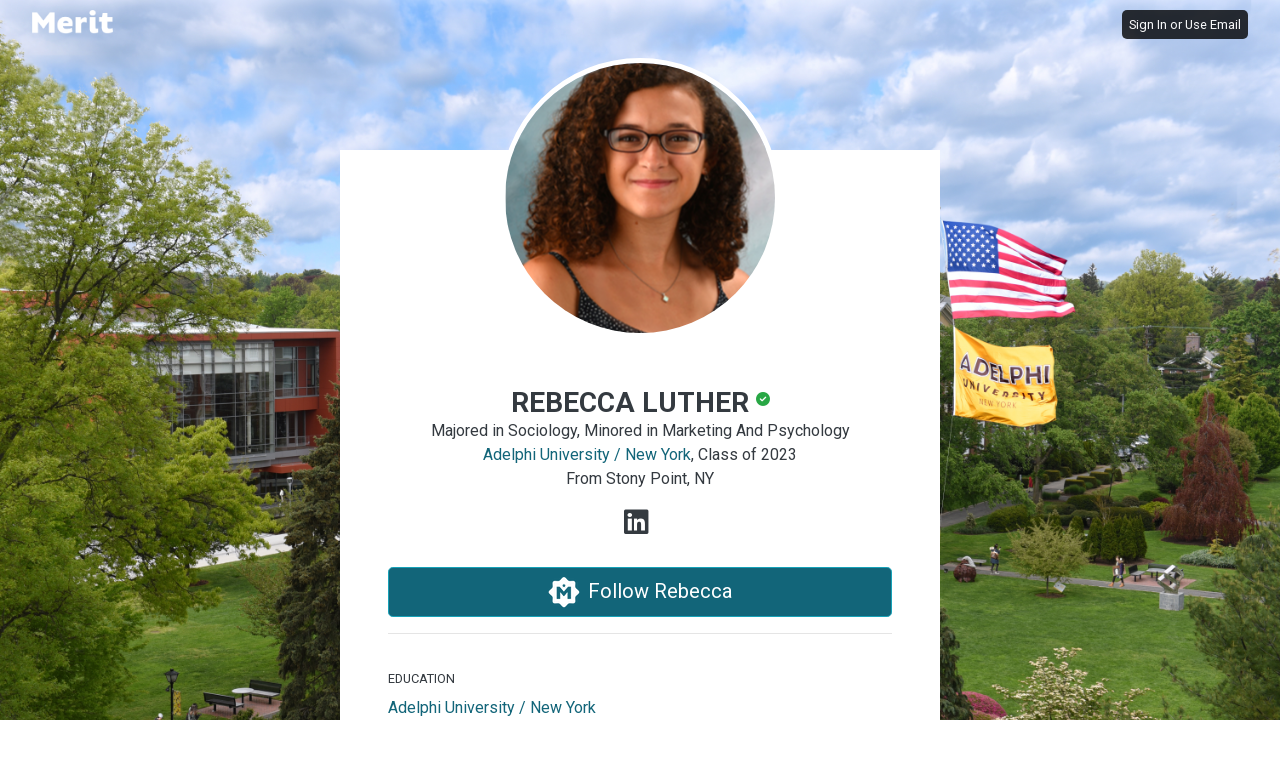

--- FILE ---
content_type: text/html; charset=utf-8
request_url: https://meritpages.com/rebeccaluther
body_size: 7059
content:
<!DOCTYPE html>
<html xmlns:fb="http://ogp.me/ns/fb#" lang="en">
  <head prefix="og: http://ogp.me/ns# fb: http://ogp.me/ns/fb# profile: http://ogp.me/ns/profile# website: http://ogp.me/ns/website#">
    <title>Rebecca Luther</title>
    <meta http-equiv="Content-Type" content="text/html;charset=utf-8"/>
    <meta name="viewport" content="width=device-width,initial-scale=1">
    <meta http-equiv="Pragma" content="no-cache">
    <meta http-equiv="CACHE-CONTROL" content="NO-CACHE">
    <meta http-equiv="Expires" content="-1">
    <meta name="Expire" content="Now">
    <meta name="csrf-param" content="authenticity_token" />
<meta name="csrf-token" content="hdAIxzOBkX9EYYvi0ZCwNdE3+eBfklMvkBnuv3s7LKW0SNOsOxiFl5UJ1nYyy/EI6mMJHMeOkV/LU/0fJkpjQA==" />
    <link href="//meritpages.com/favicon.ico" rel="shortcut icon" type="image/vnd.microsoft.icon"/>
    <link rel="stylesheet" media="all" href="//fonts.googleapis.com/css?family=Open+Sans+Condensed:300,700|PT+Sans+Caption:400,700|PT+Sans+Narrow:400,700|Roboto:100,300,400,700|Lobster|Italianno|Gloria+Hallelujah|Kalam:300,400,700" />
    <meta property='fb:app_id' content='1582329802266342'/>
<meta property='fb:admins' content='100087360902437'/>
    <link rel="stylesheet" href="https://stackpath.bootstrapcdn.com/bootstrap/4.3.1/css/bootstrap.min.css" integrity="sha384-ggOyR0iXCbMQv3Xipma34MD+dH/1fQ784/j6cY/iJTQUOhcWr7x9JvoRxT2MZw1T" crossorigin="anonymous">
    <link rel="stylesheet" href="https://use.fontawesome.com/releases/v6.7.2/css/all.css" integrity="sha384-nRgPTkuX86pH8yjPJUAFuASXQSSl2/bBUiNV47vSYpKFxHJhbcrGnmlYpYJMeD7a" crossorigin="anonymous">
    <link rel="stylesheet" href="https://cdn.jsdelivr.net/gh/fancyapps/fancybox@3.5.6/dist/jquery.fancybox.min.css" />
    <link rel="stylesheet" media="screen" href="/assets/application_v4-16aab19b6566b7f2ba707bc23db6d56df1e0337af541b7fb3f969722f16ac088.css" />
    <style>
      a:focus {
        outline-style: none;
      }
      body {
        padding-top: 0;
      }
    </style>
      
  <meta property="fb:app_id" content="1582329802266342"></meta><meta property="og:type" content="profile"></meta><meta property="og:title" content="Rebecca Luther"></meta><meta property="og:description" content="Rebecca Luther’s Merit page at Adelphi University  /  New York"></meta><meta property="og:image" content="https://s3.amazonaws.com/rm3.photos.prod.readmedia.com/students/5637327/medium/Screen_Shot_2019-09-29_at_6.54.41_PM.png?1588363586"></meta><meta property="profile:first_name" content="Rebecca"></meta><meta property="profile:last_name" content="Luther"></meta><meta name="twitter:card" content="summary"></meta><meta name="twitter:site" content="@Merit_pages"></meta><link rel="canonical" href="https://meritpages.com/rebeccaluther"></link>
  <style>
    #merit-logo {
      height: 24px;
      position: absolute;
      top: 10px;
      left: 32px;
    }
    .hide-me[aria-expanded="true"] {display: none;}
  </style>
  <style>
    body {
      background-color: ##fff;
    }
    #merit_page {
      max-width:600px;
      background-color:#fff;
      margin:150px auto;
    }
    #merit_page img#photo {
      max-width: 280px;
      width:85%;
      margin-top:-140px;
      border:solid 5px #fff;
    }
    #login_box {
      position: absolute;
      right: 32px; 
      top: 10px;
      background-color: rgba(0, 0, 0, 0.5);
      padding: 5px 7px;
    }
  </style>
  <style>
    #login_box {
      position: absolute;
      right: 32px; 
      top: 10px;
      padding: 5px 7px;
      color: #fff;
      background-color: rgba(0, 0, 0, 0.8);
      border-radius: 5px;
    }
  </style>

  </head>
  <body data-controller="students" data-action="profile">
    

<style>
  h1 {
    font-size: 1.75rem;
  }
</style>


  
<div id="container" class="container-fluid p-0" style="font-family:'Roboto',sans-serif;">
  <a alt="Merit website" aria-label="Merit website" href="https://www.meritpages.com"><img border="0" id="merit-logo" src="/assets/merit-wordmark-white-447a46a7e5aa3aa55fb2b01bed3f63e6327bb42eee52b3092141abfd4a516267.png" /></a>
  <div id="login_box" class="small text-light">
    <a class="text-light" href="https://meritpages.com/login">Sign In</a> or <a class="text-light" href="https://meritpages.com/students/5637327/claim">Use Email</a>
</div>

  <div id="merit_page" class="container mx-auto p-5">
    <main>
      <div class="text-center">
        <img id="photo" class="rounded-circle" src="https://s3.amazonaws.com/rm3.photos.prod.readmedia.com/students/5637327/medium/Screen_Shot_2019-09-29_at_6.54.41_PM.png?1588363586" />
        <h1 class="text-uppercase mb-0 pt-md-5 text-dark">
  <strong>Rebecca Luther</strong> 
  <span style='font-size:50%;position:relative;bottom:0.6em;' class='text-success' data-toggle='tooltip' title='This Merit page has been claimed'><i class="fa-solid fa-circle-check" aria-hidden="true"></i></span>
</h1>
  <div class="mb-1 text-dark">
    Majored in Sociology, Minored in Marketing And Psychology<br/><a class="text-info" href='https://adelphi.meritpages.com' class='school_link'>Adelphi University  /  New York</a>, Class of 2023
      <br/>
      From Stony Point, NY
  </div>
<div class="pt-2">
      <a href="https://www.linkedin.com/in/rebecca-luther/" class="btn btn-sm ml-0 pl-0 text-dark" alt="linkedin" aria-label="linkedin">
        <i class="fab fa-linkedin fa-2x"></i>
      </a>
</div>
<div class="pt-2 text-black" style="line-height:1.5em;">
  
</div>
<a class="btn btn-block btn-info mb-3 mt-3 btn-lg" href="/follow/5637327"><img class="mr-2 align-top" src="/assets/merit-star-white-32-4b34c2747204e2c89ec1a528f376cfffd3c0a93d595ed28e7a1803fe7622f29f.png" /><span class='vert-middle'>Follow Rebecca</span></a>

      </div>
      <hr/>
          <div class="pt-3">
    <label class="text-uppercase text-dark small">Education</label>
    <p class="pb-0 mb-0">
        <a class="text-info" aria-label="Adelphi University  /  New York&#39;s website" href="http://www.adelphi.edu">Adelphi University  /  New York</a><br/>
        <a class="text-info" aria-label="North Rockland High School&#39;s website" href="http://nrhs.nrcsd.org/home">North Rockland High School</a><br/>
    </p>
  </div>

          <div class="pt-3">
    <label class="text-uppercase text-dark small">Affiliations</label>
    <p class="pb-0 mb-0">
          <a class="text-info" href="http://http://www.odk.org">Omicron Delta Kappa</a>
        <br/>
    </p>
  </div>

          <div class="pt-3">
    <label class="text-uppercase text-dark small">Rebecca in the News</label>
    <div class="list-group-flush">
      <div class='' id='stories-0'>
        <div class="list-group-item ml-0 p-0 pb-3" style="border:none;">
          <a class="text-info" href="https://adelphi.meritpages.com/stories/REBECCA-LUTHER-Graduates-from-Adelphi-University/113915176">REBECCA LUTHER Graduates from Adelphi University</a>
          <a href='javascript:void(0);' alt='view attachment' data-fancybox-trigger='gallery-story-113915176' class='text-info' aria-label='attachment'><i class='fas fa-paperclip' alt='view attachment'></i></a>
          <p class="text-black mb-0 small">
            REBECCA LUTHER of STONY POINT, NY, was among the undergraduate and graduate students recently awarded degrees at Adelphi University, including those who completed degree requirements.  LUTHER earne...
          </p>
          <small class="text-muted">
            July, 26 2023 - 
              <span class="text-success"><i class="fa-solid fa-award" aria-hidden="true"></i></span> Verified by
            <a class="text-info" href="https://adelphi.meritpages.com">Adelphi University  /  New York</a>
          </small>
          <div class="d-none">
            <a alt='attachment gallery item' data-fancybox='gallery-story-113915176' href='https://s3.amazonaws.com/rm3.attachments.prod.readmedia.com/files/134838/original/Commencement-980x552.jpg?1690405446'></a>
          </div>
        </div>

        <div class="list-group-item ml-0 p-0 pb-3" style="border:none;">
          <a class="text-info" href="https://adelphi.meritpages.com/stories/Rebecca-Luther-Makes-Spring-2023-Dean-s-List-at-Adelphi-University-in-New-York/113442915">Rebecca Luther Makes Spring 2023 Dean&#39;s List at Adelphi University in New York</a>
          <a href='javascript:void(0);' alt='view attachment' data-fancybox-trigger='gallery-story-113442915' class='text-info' aria-label='attachment'><i class='fas fa-paperclip' alt='view attachment'></i></a>
          <p class="text-black mb-0 small">
               Rebecca Luther has been named to Adelphi University&#39;s Spring 2023 Semester Dean&#39;s List.  Luther was among a select group of outstanding students recognized by Adelphi&#39;s deans of Arts and Science...
          </p>
          <small class="text-muted">
            July, 20 2023 - 
              <span class="text-success"><i class="fa-solid fa-award" aria-hidden="true"></i></span> Verified by
            <a class="text-info" href="https://adelphi.meritpages.com">Adelphi University  /  New York</a>
          </small>
          <div class="d-none">
            <a alt='attachment gallery item' data-fancybox='gallery-story-113442915' href='https://s3.amazonaws.com/rm3.attachments.prod.readmedia.com/files/134737/original/IMG_3685.JPG?1689872540'></a>
          </div>
        </div>

        <div class="list-group-item ml-0 p-0 pb-3" style="border:none;">
          <a class="text-info" href="https://odk.meritpages.com/stories/Rebecca-Luther-named-Adelphi-University-2023-Omicron-Delta-Kappa-Circle-Leader-of-the-Year/112348075">Rebecca Luther named Adelphi University 2023 Omicron Delta Kappa Circle Leader of the Year</a>
          
          <p class="text-black mb-0 small">
            Rebecca Luther of Stony Point has been named the Adelphi University 2022-2023 Omicron Delta Kappa Circle Leader of the Year.  Each year, every active ODK circle (chapter) is encouraged to recognize...
          </p>
          <small class="text-muted">
            July, 06 2023 - 
            Omicron Delta Kappa
          </small>
          <div class="d-none">
            
          </div>
        </div>
<a class='btn btn-outline-info btn-sm hide-me mt-2 mb-3' data-toggle='collapse' href='#stories-1' role='button' aria-expanded='false' aria-controls='stories-1'>Show More</a></div><div class='collapse' id='stories-1'>
        <div class="list-group-item ml-0 p-0 pb-3" style="border:none;">
          <a class="text-info" href="https://adelphi.meritpages.com/stories/Rebecca-Luther-Makes-Fall-2022-Dean-s-List-at-Adelphi-University-in-New-York/103691549">Rebecca Luther Makes Fall 2022 Dean&#39;s List at Adelphi University in New York</a>
          <a href='javascript:void(0);' alt='view attachment' data-fancybox-trigger='gallery-story-103691549' class='text-info' aria-label='attachment'><i class='fas fa-paperclip' alt='view attachment'></i></a>
          <p class="text-black mb-0 small">
               Rebecca Luther has been named to Adelphi University&#39;s Fall 2022 Semester Dean&#39;s List.  Luther was among a select group of outstanding students recognized by Adelphi&#39;s deans of Arts and Sciences,...
          </p>
          <small class="text-muted">
            March, 08 2023 - 
              <span class="text-success"><i class="fa-solid fa-award" aria-hidden="true"></i></span> Verified by
            <a class="text-info" href="https://adelphi.meritpages.com">Adelphi University  /  New York</a>
          </small>
          <div class="d-none">
            <a alt='attachment gallery item' data-fancybox='gallery-story-103691549' href='https://s3.amazonaws.com/rm3.attachments.prod.readmedia.com/files/125726/original/IMG_2579.jpg?1678307661'></a>
          </div>
        </div>

        <div class="list-group-item ml-0 p-0 pb-3" style="border:none;">
          <a class="text-info" href="https://adelphi.meritpages.com/stories/Rebecca-Luther-Makes-Spring-Semester-2022-Dean-s-List-at-Adelphi-University-in-New-York/85861290">Rebecca Luther Makes Spring Semester 2022 Dean&#39;s List at Adelphi University in New York</a>
          <a href='javascript:void(0);' alt='view attachment' data-fancybox-trigger='gallery-story-85861290' class='text-info' aria-label='attachment'><i class='fas fa-paperclip' alt='view attachment'></i></a>
          <p class="text-black mb-0 small">
               Rebecca Luther of Stony Point, NY(10980), has been named to Adelphi University&#39;s spring 2022 semester Dean&#39;s List.   Luther was among a select group of outstanding students recognized by Adelphi...
          </p>
          <small class="text-muted">
            July, 06 2022 - 
              <span class="text-success"><i class="fa-solid fa-award" aria-hidden="true"></i></span> Verified by
            <a class="text-info" href="https://adelphi.meritpages.com">Adelphi University  /  New York</a>
          </small>
          <div class="d-none">
            <a alt='attachment gallery item' data-fancybox='gallery-story-85861290' href='https://s3.amazonaws.com/rm3.attachments.prod.readmedia.com/files/113056/original/IMG_3809.jpg?1657130792'></a>
          </div>
        </div>

        <div class="list-group-item ml-0 p-0 pb-3" style="border:none;">
          <a class="text-info" href="https://adelphi.meritpages.com/stories/Rebecca-Luther-Makes-Fall-2021-Dean-s-List-at-Adelphi-University-in-New-York/76143062">Rebecca Luther Makes Fall 2021 Dean&#39;s List at Adelphi University in New York</a>
          <a href='javascript:void(0);' alt='view attachment' data-fancybox-trigger='gallery-story-76143062' class='text-info' aria-label='attachment'><i class='fas fa-paperclip' alt='view attachment'></i></a>
          <p class="text-black mb-0 small">
               Rebecca Luther has been named to Adelphi University&#39;s Fall 2021 Semester Dean&#39;s List.  Luther was among a select group of outstanding students recognized by Adelphi&#39;s deans of Arts and Sciences,...
          </p>
          <small class="text-muted">
            February, 21 2022 - 
              <span class="text-success"><i class="fa-solid fa-award" aria-hidden="true"></i></span> Verified by
            <a class="text-info" href="https://adelphi.meritpages.com">Adelphi University  /  New York</a>
          </small>
          <div class="d-none">
            <a alt='attachment gallery item' data-fancybox='gallery-story-76143062' href='https://s3.amazonaws.com/rm3.attachments.prod.readmedia.com/files/103584/original/IMG_2646.jpg?1645473890'></a>
          </div>
        </div>
<a class='btn btn-outline-info btn-sm hide-me mt-2 mb-3' data-toggle='collapse' href='#stories-2' role='button' aria-expanded='false' aria-controls='stories-2'>Show More</a></div><div class='collapse' id='stories-2'>
        <div class="list-group-item ml-0 p-0 pb-3" style="border:none;">
          <a class="text-info" href="https://odk.meritpages.com/stories/Rebecca-Luther-Initiated-into-Omicron-Delta-Kappa/71176803">Rebecca Luther Initiated into Omicron Delta Kappa</a>
          
          <p class="text-black mb-0 small">
            Rebecca Luther, a native of Stony Point, was recently initiated into the Adelphi University Circle of Omicron Delta Kappa, the National Leadership Honor Society. The Society welcomed more than 1,10...
          </p>
          <small class="text-muted">
            December, 13 2021 - 
            Omicron Delta Kappa
          </small>
          <div class="d-none">
            
          </div>
        </div>

        <div class="list-group-item ml-0 p-0 pb-3" style="border:none;">
          <a class="text-info" href="https://adelphi.meritpages.com/stories/Thirty-Students-Chosen-for-Prestigious-Adelphi-Summer-Internship-Program/61887470">Thirty Students Chosen for Prestigious Adelphi Summer Internship Program</a>
          <a href='javascript:void(0);' alt='view attachment' data-fancybox-trigger='gallery-story-61887470' class='text-info' aria-label='attachment'><i class='fas fa-paperclip' alt='view attachment'></i></a>
          <p class="text-black mb-0 small">
            Rebecca Luther of Stony Point, NY, was selected to participate in this summer&#39;s Adelphi University summer internship Jaggar Community Fellows program. A major in Sociology, Luther worked at Mount S...
          </p>
          <small class="text-muted">
            August, 06 2021 - 
              <span class="text-success"><i class="fa-solid fa-award" aria-hidden="true"></i></span> Verified by
            <a class="text-info" href="https://adelphi.meritpages.com">Adelphi University  /  New York</a>
          </small>
          <div class="d-none">
            <a alt='attachment gallery item' data-fancybox='gallery-story-61887470' href='https://s3.amazonaws.com/rm3.attachments.prod.readmedia.com/files/94726/original/Ext1_010_HiRes.jpg?1628265477'></a>
          </div>
        </div>

        <div class="list-group-item ml-0 p-0 pb-3" style="border:none;">
          <a class="text-info" href="https://adelphi.meritpages.com/stories/Rebecca-Luther-Makes-Spring-2021-Dean-s-List-at-Adelphi-University-in-New-York/60273235">Rebecca Luther Makes Spring 2021 Dean&#39;s List at Adelphi University in New York</a>
          <a href='javascript:void(0);' alt='view attachment' data-fancybox-trigger='gallery-story-60273235' class='text-info' aria-label='attachment'><i class='fas fa-paperclip' alt='view attachment'></i></a>
          <p class="text-black mb-0 small">
            Rebecca Luther of Stony Point, NY, has been named to Adelphi University&#39;s Spring 2021 Dean&#39;s List.  Luther was among a select group of outstanding students recognized by Adelphi&#39;s deans of Arts and...
          </p>
          <small class="text-muted">
            July, 15 2021 - 
              <span class="text-success"><i class="fa-solid fa-award" aria-hidden="true"></i></span> Verified by
            <a class="text-info" href="https://adelphi.meritpages.com">Adelphi University  /  New York</a>
          </small>
          <div class="d-none">
            <a alt='attachment gallery item' data-fancybox='gallery-story-60273235' href='https://s3.amazonaws.com/rm3.attachments.prod.readmedia.com/files/94171/original/IMG_9101.JPG?1626370731'></a>
          </div>
        </div>
<a class='btn btn-outline-info btn-sm hide-me mt-2 mb-3' data-toggle='collapse' href='#stories-3' role='button' aria-expanded='false' aria-controls='stories-3'>Show More</a></div><div class='collapse' id='stories-3'>
        <div class="list-group-item ml-0 p-0 pb-3" style="border:none;">
          <a class="text-info" href="https://adelphi.meritpages.com/stories/Rebecca-Luther-Makes-Fall-2020-Dean-s-List-at-Adelphi-University-in-New-York-/50444824">Rebecca Luther Makes Fall 2020 Dean&#39;s List at Adelphi University in New York </a>
          <a href='javascript:void(0);' alt='view attachment' data-fancybox-trigger='gallery-story-50444824' class='text-info' aria-label='attachment'><i class='fas fa-paperclip' alt='view attachment'></i></a>
          <p class="text-black mb-0 small">
            Rebecca Luther of Stony Point, NY, has been named to Adelphi University&#39;s fall 2020 Dean&#39;s List. Luther was among a select group of outstanding students recognized by Adelphi&#39;s deans of Arts and Sc...
          </p>
          <small class="text-muted">
            March, 03 2021 - 
              <span class="text-success"><i class="fa-solid fa-award" aria-hidden="true"></i></span> Verified by
            <a class="text-info" href="https://adelphi.meritpages.com">Adelphi University  /  New York</a>
          </small>
          <div class="d-none">
            <a alt='attachment gallery item' data-fancybox='gallery-story-50444824' href='https://s3.amazonaws.com/rm3.attachments.prod.readmedia.com/files/87581/original/Campus_SG_Nov2017_063.JPG?1614791918'></a>
          </div>
        </div>

        <div class="list-group-item ml-0 p-0 pb-3" style="border:none;">
          <a class="text-info" href="https://adelphi.meritpages.com/stories/Adelphi-University-Spring-2020-Dean-s-List-Honorees-/33103943">Adelphi University Spring 2020 Dean&#39;s List Honorees </a>
          
          <p class="text-black mb-0 small">
            Rebecca Luther of Stony Point, NY, was among a select group of outstanding spring 2020 Dean&#39;s List at Adelphi University.  Adelphi&#39;s deans of Arts and Sciences, Education and Health Sciences, Busin...
          </p>
          <small class="text-muted">
            June, 26 2020 - 
              <span class="text-success"><i class="fa-solid fa-award" aria-hidden="true"></i></span> Verified by
            <a class="text-info" href="https://adelphi.meritpages.com">Adelphi University  /  New York</a>
          </small>
          <div class="d-none">
            
          </div>
        </div>

        <div class="list-group-item ml-0 p-0 pb-3" style="border:none;">
          <a class="text-info" href="https://adelphi.meritpages.com/stories/Adelphi-University-Fall-2019-Dean-s-List-Recipients-/27415259">Adelphi University Fall 2019 Dean&#39;s List  Recipients </a>
          
          <p class="text-black mb-0 small">
            Rebecca Luther, of Stony Point, NY, was among a select group of outstanding students named to the Fall 2019 Dean&#39;s List at Adelphi University.  Adelphi&#39;s deans of Arts and Sciences, Education and H...
          </p>
          <small class="text-muted">
            April, 07 2020 - 
              <span class="text-success"><i class="fa-solid fa-award" aria-hidden="true"></i></span> Verified by
            <a class="text-info" href="https://adelphi.meritpages.com">Adelphi University  /  New York</a>
          </small>
          <div class="d-none">
            
          </div>
        </div>
</div>  </div>

          <div class="pt-3">
    <label class="text-uppercase text-dark small">Achievements Added by Rebecca</label>
    <div class="list-group-flush">
      <div class='' id='achievements-0'>
        <div class="list-group-item ml-0 p-0 pb-3" style="border:none;">
          Rebecca Luther was recognized for graduating
          
          <br/>
            <div class="text-black-50 mb-0 small">
              Within a class of over 600 students, I graduated within the top 5%.
            </div>
          <div class="text-muted small">
            Added by Rebecca
          </div>
          <div class="d-none">
            
          </div>
        </div>
</div>    </div>
  </div>

          <div class="pt-3">
    <label class="text-uppercase text-dark small">Activities</label>
    <div class="list-group-flush">
      <div class='' id='activities-0'>
        <div class="list-group-item ml-0 p-0 pb-3" style="border:none;">
          C.A.L.I.B.E.R.
          
          <br/>
            <div class="text-black-50 mb-0 small">
              Cause to Achieve Leadership Intelligence Brotherhood Excellence and Respect, or C.A.L.I.B.E.R., is a community service organization that does amazing work on and off campus. We participate in a variety of community supporting activities, such as volunteering at Food Not Bombs as well as connect as a group through brotherhood activities.
            </div>
          <div class="text-muted small">
              Fall 2019 - Spring 2022
              -
              <a class="text-info" href="https://adelphi.meritpages.com">Adelphi University  /  New York</a>
                <div>Added by Rebecca</div>
          </div>
          <div class="d-none">
            
          </div>
        </div>

        <div class="list-group-item ml-0 p-0 pb-3" style="border:none;">
          Psychology Club
          
          <br/>
            <div class="text-black-50 mb-0 small">
              Psychology club brings together students to discuss ideas relating to psychology, as well as learn about different aspects of the social sciences. We strive to build connections between the faculty and students in the Psychology Department at Adelphi.
            </div>
          <div class="text-muted small">
              Fall 2019 - Spring 2022
              -
              <a class="text-info" href="https://adelphi.meritpages.com">Adelphi University  /  New York</a>
                <div>Added by Rebecca</div>
          </div>
          <div class="d-none">
            
          </div>
        </div>

        <div class="list-group-item ml-0 p-0 pb-3" style="border:none;">
          Honors College Student Council
          
          <br/>
            <div class="text-black-50 mb-0 small">
              A new organization, this council is made up of members of the Honors College to create both social and academic events for students. This organization also works to alleviate any student concerns within the Honors College.
            </div>
          <div class="text-muted small">
              Fall 2019 - Fall 2021
              -
              <a class="text-info" href="https://adelphi.meritpages.com">Adelphi University  /  New York</a>
                <div>Added by Rebecca</div>
          </div>
          <div class="d-none">
            
          </div>
        </div>
<a class='btn btn-outline-info btn-sm hide-me mt-2 mb-3' data-toggle='collapse' href='#activities-1' role='button' aria-expanded='false' aria-controls='activities-1'>Show More</a></div><div class='collapse' id='activities-1'>
        <div class="list-group-item ml-0 p-0 pb-3" style="border:none;">
          National Honor Society
          
          <br/>
            <div class="text-black-50 mb-0 small">
              North Rockland's National Honor Society was a collection about about 200 students who excelled academically, as well as socially. Each student was required to complete 25 hours of community service, and as Parliamentarian it was my duty to record those hours.
            </div>
          <div class="text-muted small">
              Fall 2017 - Spring 2019
              -
              North Rockland High School
                <div>Added by Rebecca</div>
          </div>
          <div class="d-none">
            
          </div>
        </div>

        <div class="list-group-item ml-0 p-0 pb-3" style="border:none;">
          Marching Band
          
          <br/>
            <div class="text-black-50 mb-0 small">
              From seventh to twelfth grade, I was a member of the North Rockland High School Marching Band. As Section Leader, it was my responsibility to ensure that the other flute players knew their music and movements on the field, as well as monitor any social issues. All members were required to attend numerous rehearsals, including rehearsals during school, on weekends, and over summer-vacation.
            </div>
          <div class="text-muted small">
              Spring 2014 - Spring 2019
              -
              North Rockland High School
                <div>Added by Rebecca</div>
          </div>
          <div class="d-none">
            
          </div>
        </div>
</div>    </div>
  </div>

          <div class="pt-3">
    <label class="text-uppercase text-dark small">Work Experience</label>
    <div class="list-group-flush">
      <div class='' id='jobs-0'>
        <div class="list-group-item ml-0 p-0 pb-3" style="border:none;">
          Event Assistant at Adelphi University
          
            <div class="text-black mb-0 small">
              <p>In order for Adelphi's events to be successful, members of the Events Team must work cohesively to physically prepare the space as well as present Adelphi in a positive way. We learn to speak articulately about a variety of topics, and ensure that these events occur safely and orderly.</p>
            </div>
          <div class="text-muted small">
            September 2019 - Present
          </div>
          <div class="d-none">
            
          </div>
        </div>
</div>    </div>
  </div>

        
          <div class="pt-3">
    <label class="text-uppercase text-dark small">Curriculum Vitae</label>
    <div class="list-group-flush">
      <div class='' id='cvs-0'>
        <div class="list-group-item ml-0 p-0 pb-3" style="border:none;">
          Rebecca Luther Resume
          <a href='javascript:void(0);' alt='view attachment' data-fancybox-trigger='gallery-work-28631' class='text-info' aria-label='attachment'><i class='fas fa-paperclip' alt='view attachment'></i></a>
          <div class="d-none">
            <a alt='attachment gallery item' data-fancybox='gallery-work-28631' href='https://s3.amazonaws.com/rm3.photos.prod.readmedia.com/students/5637327/photos/original/Resume.pdf?1639451475'></a>
          </div>
        </div>
</div>    </div>
  </div>

    </main>
    <div class="pt-5">
  <small class="text-black-50">
    &copy; Copyright 2026 &bull; 
    <a class="text-info" href="https://www.meritpages.com">Merit Pages, Inc.</a> &bull;
    <a class="text-info" href="https://www.meritpages.com/terms-of-service">Terms of Service</a> &bull;
    <a class="text-info" href="https://www.meritpages.com/privacy-policy">Privacy Policy</a>
  </small>
</div>

  </div>
</div>


    <script src="https://code.jquery.com/jquery-3.2.1.min.js"></script>
    <script src="/assets/application_v4_libs-e1e0f31386c19c8f906119cb47f5fc8fddbe9bebe9083b40dfd1f498a1551b18.js"></script>
    <script src="https://cdnjs.cloudflare.com/ajax/libs/popper.js/1.14.7/umd/popper.min.js" integrity="sha384-UO2eT0CpHqdSJQ6hJty5KVphtPhzWj9WO1clHTMGa3JDZwrnQq4sF86dIHNDz0W1" crossorigin="anonymous"></script>
    <script src="https://stackpath.bootstrapcdn.com/bootstrap/4.3.1/js/bootstrap.min.js" integrity="sha384-JjSmVgyd0p3pXB1rRibZUAYoIIy6OrQ6VrjIEaFf/nJGzIxFDsf4x0xIM+B07jRM" crossorigin="anonymous"></script>
    <script src="https://cdn.jsdelivr.net/gh/fancyapps/fancybox@3.5.6/dist/jquery.fancybox.min.js"></script>
    <script src="https://cdnjs.cloudflare.com/ajax/libs/jquery-backstretch/2.1.18/jquery.backstretch.min.js"></script>
    <script src="https://cdnjs.cloudflare.com/ajax/libs/enquire.js/2.1.6/enquire.min.js"></script>
      <script>
    $(function(){
      $("body").backstretch({ url:'https://s3.amazonaws.com/rm3.backgrounds.prod.readmedia.com/brandings/42052/original/DSC_8243_final3.jpg?2018', alt: '', alignY: 'top' });
    });
  </script>

    <script>
  (
    function(i,s,o,g,r,a,m) {
      i['GoogleAnalyticsObject'] = r;
      i[r] = i[r] || function() {
        (i[r].q = i[r].q || []).push(arguments)
      },
      i[r].l  = 1 * new Date();
      a       = s.createElement(o),
      m       = s.getElementsByTagName(o)[0];
      a.async = 1;
      a.src   = g;
      m.parentNode.insertBefore(a, m)
    }
  )
  (window, document, 'script', '//www.google-analytics.com/analytics.js', 'ga');

  ga('create', 'UA-1734526-30', 'auto');
  ga('send',
     'event',
     { eventCategory: 'manual_page_view_category',
       eventAction:   'page_view',
       eventLabel:    'manual_page_view_label'});
</script>

  </body>
</html>


--- FILE ---
content_type: text/css
request_url: https://meritpages.com/assets/application_v4-16aab19b6566b7f2ba707bc23db6d56df1e0337af541b7fb3f969722f16ac088.css
body_size: 12981
content:
.croppie-container{padding:30px}.croppie-container .cr-image{z-index:-1;position:absolute;top:0;left:0;transform-origin:0 0;max-width:none}.croppie-container .cr-boundary{position:relative;overflow:hidden;margin:0 auto;z-index:1}.croppie-container .cr-viewport{position:absolute;border:2px solid #fff;margin:auto;top:0;bottom:0;right:0;left:0;box-shadow:0 0 0 899px rgba(0,0,0,0.5);z-index:0}.croppie-container .cr-vp-circle{border-radius:50%}.croppie-container .cr-overlay{z-index:1;position:absolute;cursor:move}.croppie-container .cr-slider-wrap{width:75%;margin:0 auto;margin-top:25px;text-align:center}.croppie-result{position:relative;overflow:hidden}.croppie-result img{position:absolute}.cr-slider{-webkit-appearance:none;width:300px;max-width:100%}.cr-slider::-webkit-slider-runnable-track{width:100%;height:3px;background:rgba(0,0,0,0.5);border:0;border-radius:3px}.cr-slider::-webkit-slider-thumb{-webkit-appearance:none;border:none;height:16px;width:16px;border-radius:50%;background:#ddd;margin-top:-6px}.cr-slider:focus{outline:none}.cr-slider::-moz-range-track{width:100%;height:3px;background:rgba(0,0,0,0.5);border:0;border-radius:3px}.cr-slider::-moz-range-thumb{border:none;height:16px;width:16px;border-radius:50%;background:#ddd;margin-top:-6px}.cr-slider:-moz-focusring{outline:1px solid white;outline-offset:-1px}.cr-slider::-ms-track{width:300px;height:5px;background:transparent;border-color:transparent;border-width:6px 0;color:transparent}.cr-slider::-ms-fill-lower{background:rgba(0,0,0,0.5);border-radius:10px}.cr-slider::-ms-fill-upper{background:rgba(0,0,0,0.5);border-radius:10px}.cr-slider::-ms-thumb{border:none;height:16px;width:16px;border-radius:50%;background:#ddd}.cr-slider:focus::-ms-fill-lower{background:rgba(0,0,0,0.5)}.cr-slider:focus::-ms-fill-upper{background:rgba(0,0,0,0.5)}.cr-rotate-controls{position:absolute;bottom:5px;left:5px;z-index:1}.cr-rotate-controls button{border:0;background:none}.cr-rotate-controls i:before{display:inline-block;font-style:normal;font-weight:900;font-size:22px}.cr-rotate-l i:before{content:'↺'}.cr-rotate-r i:before{content:'↻'}div.DTE{position:relative}div.DTE div.DTE_Header{position:absolute;top:0;left:0;height:52px;width:100%;background-color:#e8e9eb;border-bottom:1px solid rgba(0,0,0,0.15);padding:16px 10px 2px 16px;font-size:1.3em;-webkit-box-sizing:border-box;-moz-box-sizing:border-box;box-sizing:border-box}div.DTE div.DTE_Body{position:relative}div.DTE div.DTE_Footer{position:absolute;bottom:0;left:0;height:52px;width:100%;background-color:#e8e9eb;border-top:1px solid rgba(0,0,0,0.15);padding:10px;-webkit-box-sizing:border-box;-moz-box-sizing:border-box;box-sizing:border-box}div.DTE div.DTE_Form_Info{margin-bottom:0.5em;display:none}div.DTE div.DTE_Form_Content{position:relative;padding:10px}div.DTE div.DTE_Form_Error{float:left;padding:5px;display:none;color:#b11f1f}div.DTE button.btn,div.DTE div.DTE_Form_Buttons button{position:relative;text-align:center;display:block;margin-top:0;padding:0.5em 1em;cursor:pointer;float:right;margin-left:0.75em;color:inherit;font-size:14px;border:1px solid #999;-webkit-border-radius:2px;-moz-border-radius:2px;-ms-border-radius:2px;-o-border-radius:2px;border-radius:2px;-webkit-box-shadow:1px 1px 3px #ccc;-moz-box-shadow:1px 1px 3px #ccc;box-shadow:1px 1px 3px #ccc;background-color:#dcdcdc;background-image:-webkit-linear-gradient(top, #fff 0%, #dcdcdc 100%);background-image:-moz-linear-gradient(top, #fff 0%, #dcdcdc 100%);background-image:-ms-linear-gradient(top, #fff 0%, #dcdcdc 100%);background-image:-o-linear-gradient(top, #fff 0%, #dcdcdc 100%);background-image:linear-gradient(to bottom, #fff 0%, #dcdcdc 100%);filter:progid:DXImageTransform.Microsoft.gradient(GradientType=0,StartColorStr='#ffffff', EndColorStr='#dcdcdc')}div.DTE button.btn:hover,div.DTE div.DTE_Form_Buttons button:hover{border:1px solid #666;-webkit-box-shadow:1px 1px 3px #999;-moz-box-shadow:1px 1px 3px #999;box-shadow:1px 1px 3px #999;background-color:#cccccc;background-image:-webkit-linear-gradient(top, #eaeaea 0%, #ccc 100%);background-image:-moz-linear-gradient(top, #eaeaea 0%, #ccc 100%);background-image:-ms-linear-gradient(top, #eaeaea 0%, #ccc 100%);background-image:-o-linear-gradient(top, #eaeaea 0%, #ccc 100%);background-image:linear-gradient(to bottom, #eaeaea 0%, #ccc 100%);filter:progid:DXImageTransform.Microsoft.gradient(GradientType=0,StartColorStr='#eaeaea', EndColorStr='#cccccc')}div.DTE button.btn:active,div.DTE div.DTE_Form_Buttons button:active{-webkit-box-shadow:inset 1px 1px 3px #999;-moz-box-shadow:inset 1px 1px 3px #999;box-shadow:inset 1px 1px 3px #999}div.DTE button.btn:focus,div.DTE div.DTE_Form_Buttons button:focus{border:1px solid #426c9e;text-shadow:0 1px 0 #c4def1;background-color:#79ace9;background-image:-webkit-linear-gradient(top, #bddef4 0%, #79ace9 100%);background-image:-moz-linear-gradient(top, #bddef4 0%, #79ace9 100%);background-image:-ms-linear-gradient(top, #bddef4 0%, #79ace9 100%);background-image:-o-linear-gradient(top, #bddef4 0%, #79ace9 100%);background-image:linear-gradient(to bottom, #bddef4 0%, #79ace9 100%);filter:progid:DXImageTransform.Microsoft.gradient(GradientType=0,StartColorStr='#bddef4', EndColorStr='#79ace9');outline:none}div.DTE button.btn:focus:after,div.DTE div.DTE_Form_Buttons button:focus:after{position:absolute;top:0;left:0;right:0;bottom:0;background:white;display:block;content:" ";-webkit-animation-duration:1s;-webkit-animation-name:buttonPulse;-webkit-animation-fill-mode:forwards;-webkit-animation-iteration-count:infinite;-webkit-animation-timing-function:linear;-webkit-animation-direction:alternate;-moz-animation-duration:1s;-moz-animation-name:buttonPulse;-moz-animation-fill-mode:forwards;-moz-animation-iteration-count:infinite;-moz-animation-timing-function:linear;-moz-animation-direction:alternate;-o-animation-duration:1s;-o-animation-name:buttonPulse;-o-animation-fill-mode:forwards;-o-animation-iteration-count:infinite;-o-animation-timing-function:linear;-o-animation-direction:alternate;animation-duration:1s;animation-name:buttonPulse;animation-fill-mode:forwards;animation-iteration-count:infinite;animation-timing-function:linear;animation-direction:alternate}div.DTE.DTE_Action_Remove div.DTE_Body_Content{text-align:center;padding:20px 0}@-webkit-keyframes buttonPulse{0%{opacity:0}100%{opacity:0.2}}@-moz-keyframes buttonPulse{0%{opacity:0}100%{opacity:0.2}}@-o-keyframes buttonPulse{0%{opacity:0}100%{opacity:0.2}}@keyframes buttonPulse{0%{opacity:0}100%{opacity:0.2}}div.DTTT_container{float:left}div.DTE_Field input,div.DTE_Field textarea{box-sizing:border-box;background-color:white;-webkit-transition:background-color ease-in-out .15s;transition:background-color ease-in-out .15s}div.DTE_Field input:focus,div.DTE_Field textarea:focus{background-color:#ffffee}div.DTE_Field input[type="color"],div.DTE_Field input[type="date"],div.DTE_Field input[type="datetime"],div.DTE_Field input[type="datetime-local"],div.DTE_Field input[type="email"],div.DTE_Field input[type="month"],div.DTE_Field input[type="number"],div.DTE_Field input[type="password"],div.DTE_Field input[type="search"],div.DTE_Field input[type="tel"],div.DTE_Field input[type="text"],div.DTE_Field input[type="time"],div.DTE_Field input[type="url"],div.DTE_Field input[type="week"]{padding:5px 4px;width:100%}div.DTE_Field label div.DTE_Label_Info{font-size:0.85em;margin-top:0.25em}div.DTE_Field label div.DTE_Label_Info:empty{margin-top:0}div.DTE_Field div.DTE_Field_Info,div.DTE_Field div.DTE_Field_Message,div.DTE_Field div.DTE_Field_Error{font-size:11px;line-height:1em;margin-top:5px}div.DTE_Field div.DTE_Field_Info:empty,div.DTE_Field div.DTE_Field_Message:empty,div.DTE_Field div.DTE_Field_Error:empty{margin-top:0}div.DTE_Field div.DTE_Field_Error{display:none;color:#b11f1f}div.DTE_Field div.multi-value{display:none;border:1px dotted #666;border-radius:3px;padding:5px;background-color:#fafafa;cursor:pointer}div.DTE_Field div.multi-value span{font-size:0.8em;line-height:1.25em;display:block;color:#666}div.DTE_Field div.multi-value.multi-noEdit{border:1px solid #ccc;cursor:auto;background-color:#fcfcfc}div.DTE_Field div.multi-value.multi-noEdit:hover{background-color:#fcfcfc}div.DTE_Field div.multi-value:hover{background-color:#f1f1f1}div.DTE_Field.disabled{color:grey}div.DTE_Field.disabled div.multi-value{cursor:default;border:1px dotted #aaa;background-color:transparent}div.DTE_Field div.multi-restore{display:none;margin-top:0.5em;font-size:0.8em;line-height:1.25em;color:#3879d9}div.DTE_Field div.multi-restore:hover{text-decoration:underline;cursor:pointer}div.DTE_Field_Type_textarea textarea{padding:3px;width:100%;height:80px}div.DTE_Field.DTE_Field_Type_date img{vertical-align:middle;cursor:pointer}div.DTE_Field.DTE_Field_Type_date input.jqueryui{width:87%;margin-right:6px}div.DTE_Field_Type_checkbox div.DTE_Field_Input>div>div,div.DTE_Field_Type_radio div.DTE_Field_Input>div>div{margin-bottom:0.25em}div.DTE_Field_Type_checkbox div.DTE_Field_Input>div>div:last-child,div.DTE_Field_Type_radio div.DTE_Field_Input>div>div:last-child{margin-bottom:0}div.DTE_Field_Type_checkbox div.DTE_Field_Input>div>div label,div.DTE_Field_Type_radio div.DTE_Field_Input>div>div label{margin-left:0.75em;vertical-align:middle}div.DTE_Field_Type_select div.DTE_Field_Input{padding-top:4px}div.DTE_Body{padding:52px 0}div.DTE_Body div.DTE_Body_Content{position:relative;overflow:auto}div.DTE_Body div.DTE_Body_Content div.DTE_Form_Info{padding:1em 1em 0 1em;margin:0}div.DTE_Body div.DTE_Body_Content div.DTE_Field{position:relative;zoom:1;clear:both;padding:5px 20%;border:1px solid transparent}div.DTE_Body div.DTE_Body_Content div.DTE_Field:after{display:block;content:".";height:0;line-height:0;clear:both;visibility:hidden}div.DTE_Body div.DTE_Body_Content div.DTE_Field:hover{background-color:#f9f9f9;border:1px solid #f3f3f3}div.DTE_Body div.DTE_Body_Content div.DTE_Field>label{float:left;width:40%;padding-top:6px}div.DTE_Body div.DTE_Body_Content div.DTE_Field>div.DTE_Field_Input{float:right;width:60%}div.DTE_Body div.DTE_Body_Content div.DTE_Field.full{padding:5px 0 5px 20%}div.DTE_Body div.DTE_Body_Content div.DTE_Field.full>label{width:30%}div.DTE_Body div.DTE_Body_Content div.DTE_Field.full>div.DTE_Field_Input{width:70%}div.DTE_Body div.DTE_Body_Content div.DTE_Field.block>div.DTE_Field_Input{float:none;clear:both;width:100%}html[dir="rtl"] div.DTE_Body div.DTE_Body_Content div.DTE_Field>label{float:right}html[dir="rtl"] div.DTE_Body div.DTE_Body_Content div.DTE_Field>div.DTE_Field_Input{float:left}html[dir="rtl"] div.DTE div.DTE_Form_Buttons button{float:left}@media only screen and (max-width: 768px){div.DTE_Body div.DTE_Body_Content div.DTE_Field{padding:5px 10%}div.DTE_Body div.DTE_Body_Content div.DTE_Field.full{padding:5px 0 5px 10%}div.DTE_Body div.DTE_Body_Content div.DTE_Field.full>label{width:35.5%}div.DTE_Body div.DTE_Body_Content div.DTE_Field.full>div.DTE_Field_Input{width:64.5%}div.DTE_Body div.DTE_Body_Content div.DTE_Field.block>div.DTE_Field_Input{width:100%}}@media only screen and (max-width: 640px){div.DTE_Body div.DTE_Body_Content div.DTE_Field{padding:5px 0}div.DTE_Body div.DTE_Body_Content div.DTE_Field.full{padding:5px 0%}div.DTE_Body div.DTE_Body_Content div.DTE_Field.full>label{width:40%}div.DTE_Body div.DTE_Body_Content div.DTE_Field.full>div.DTE_Field_Input{width:60%}div.DTE_Body div.DTE_Body_Content div.DTE_Field.block>div.DTE_Field_Input{width:100%}}@media only screen and (max-width: 580px){div.DTE_Body div.DTE_Body_Content div.DTE_Field{position:relative;zoom:1;clear:both;padding:5px 0}div.DTE_Body div.DTE_Body_Content div.DTE_Field>label{float:none;width:auto;padding-top:0}div.DTE_Body div.DTE_Body_Content div.DTE_Field>div.DTE_Field_Input{float:none;width:auto}div.DTE_Body div.DTE_Body_Content div.DTE_Field.full,div.DTE_Body div.DTE_Body_Content div.DTE_Field.block{padding:5px 0}div.DTE_Body div.DTE_Body_Content div.DTE_Field.full>label,div.DTE_Body div.DTE_Body_Content div.DTE_Field.full>div.DTE_Field_Input,div.DTE_Body div.DTE_Body_Content div.DTE_Field.block>label,div.DTE_Body div.DTE_Body_Content div.DTE_Field.block>div.DTE_Field_Input{width:100%}}div.DTE_Bubble{position:absolute;z-index:11;margin-top:-6px;opacity:0}div.DTE_Bubble div.DTE_Bubble_Liner{position:absolute;bottom:0;border:1px solid black;width:300px;margin-left:-150px;background-color:white;box-shadow:0 12px 30px 0 rgba(0,0,0,0.5);border-radius:6px;border:1px solid #666;padding:1em;background:#fcfcfc;-webkit-box-sizing:border-box;-moz-box-sizing:border-box;box-sizing:border-box}div.DTE_Bubble div.DTE_Bubble_Liner div.DTE_Bubble_Table{width:100%}div.DTE_Bubble div.DTE_Bubble_Liner div.DTE_Bubble_Table>form div.DTE_Form_Content{padding:0}div.DTE_Bubble div.DTE_Bubble_Liner div.DTE_Bubble_Table>form div.DTE_Form_Content div.DTE_Field{position:relative;zoom:1;margin-bottom:0.5em}div.DTE_Bubble div.DTE_Bubble_Liner div.DTE_Bubble_Table>form div.DTE_Form_Content div.DTE_Field:last-child{margin-bottom:0}div.DTE_Bubble div.DTE_Bubble_Liner div.DTE_Bubble_Table>form div.DTE_Form_Content div.DTE_Field>label{padding-top:0;margin-bottom:0}div.DTE_Bubble div.DTE_Bubble_Liner div.DTE_Bubble_Table>form div.DTE_Form_Content div.DTE_Field>div{padding:0}div.DTE_Bubble div.DTE_Bubble_Liner div.DTE_Bubble_Table>form div.DTE_Form_Content div.DTE_Field>div input{margin:0}div.DTE_Bubble div.DTE_Bubble_Liner div.DTE_Bubble_Table div.DTE_Form_Buttons{text-align:right;margin-top:1em}div.DTE_Bubble div.DTE_Bubble_Liner div.DTE_Bubble_Table div.DTE_Form_Buttons button{margin-bottom:0}div.DTE_Bubble div.DTE_Bubble_Liner div.DTE_Header{border-top-left-radius:5px;border-top-right-radius:5px}div.DTE_Bubble div.DTE_Bubble_Liner div.DTE_Header+div.DTE_Form_Info,div.DTE_Bubble div.DTE_Bubble_Liner div.DTE_Header+div.DTE_Bubble_Table{padding-top:42px}div.DTE_Bubble div.DTE_Bubble_Liner div.DTE_Form_Error{float:none;display:none;padding:0;margin-bottom:0.5em}div.DTE_Bubble div.DTE_Bubble_Liner div.DTE_Bubble_Close{position:absolute;top:-11px;right:-11px;width:22px;height:22px;border:2px solid white;background-color:black;text-align:center;border-radius:15px;cursor:pointer;z-index:12;box-shadow:2px 2px 6px #111}div.DTE_Bubble div.DTE_Bubble_Liner div.DTE_Bubble_Close:after{content:'\00d7';color:white;font-weight:bold;font-size:18px;line-height:22px;font-family:'Courier New', Courier, monospace;padding-left:1px}div.DTE_Bubble div.DTE_Bubble_Liner div.DTE_Bubble_Close:hover{background-color:#092079;box-shadow:2px 2px 9px #111}div.DTE_Bubble div.DTE_Bubble_Triangle{position:absolute;height:10px;width:10px;top:-6px;background-color:white;border:1px solid #666;border-top:none;border-right:none;-webkit-transform:rotate(-45deg);-moz-transform:rotate(-45deg);-ms-transform:rotate(-45deg);-o-transform:rotate(-45deg);transform:rotate(-45deg)}div.DTE_Bubble.below div.DTE_Bubble_Liner{top:10px;bottom:auto}div.DTE_Bubble.below div.DTE_Bubble_Triangle{top:4px;-webkit-transform:rotate(135deg);-moz-transform:rotate(135deg);-ms-transform:rotate(135deg);-o-transform:rotate(135deg);transform:rotate(135deg)}div.DTE_Bubble_Background{position:fixed;top:0;left:0;width:100%;height:100%;background:rgba(0,0,0,0.7);background:-ms-radial-gradient(center, ellipse farthest-corner, rgba(0,0,0,0.3) 0%, rgba(0,0,0,0.7) 100%);background:-moz-radial-gradient(center, ellipse farthest-corner, rgba(0,0,0,0.3) 0%, rgba(0,0,0,0.7) 100%);background:-o-radial-gradient(center, ellipse farthest-corner, rgba(0,0,0,0.3) 0%, rgba(0,0,0,0.7) 100%);background:-webkit-gradient(radial, center center, 0, center center, 497, color-stop(0, rgba(0,0,0,0.3)), color-stop(1, rgba(0,0,0,0.7)));background:-webkit-radial-gradient(center, ellipse farthest-corner, rgba(0,0,0,0.3) 0%, rgba(0,0,0,0.7) 100%);background:radial-gradient(ellipse farthest-corner at center, rgba(0,0,0,0.3) 0%, rgba(0,0,0,0.7) 100%);z-index:10}div.DTE_Bubble_Background>div{position:absolute;top:0;right:0;left:0;bottom:0;filter:progid:DXImageTransform.Microsoft.gradient(startColorstr=#99000000, endColorstr=#99000000);-ms-filter:"progid:DXImageTransform.Microsoft.gradient(startColorstr=#99000000, endColorstr=#99000000)"}div.DTE_Bubble_Background>div:not([dummy]){filter:progid:DXImageTransform.Microsoft.gradient(enabled='false')}div.DTE_Inline{position:relative;display:table;width:100%}div.DTE_Inline div.DTE_Inline_Field,div.DTE_Inline div.DTE_Inline_Buttons{display:table-cell;vertical-align:middle}div.DTE_Inline div.DTE_Inline_Field div.DTE_Field,div.DTE_Inline div.DTE_Inline_Buttons div.DTE_Field{padding:0}div.DTE_Inline div.DTE_Inline_Field div.DTE_Field>label,div.DTE_Inline div.DTE_Inline_Buttons div.DTE_Field>label{display:none}div.DTE_Inline div.DTE_Inline_Field div.DTE_Field input[type="color"],div.DTE_Inline div.DTE_Inline_Field div.DTE_Field input[type="date"],div.DTE_Inline div.DTE_Inline_Field div.DTE_Field input[type="datetime"],div.DTE_Inline div.DTE_Inline_Field div.DTE_Field input[type="datetime-local"],div.DTE_Inline div.DTE_Inline_Field div.DTE_Field input[type="email"],div.DTE_Inline div.DTE_Inline_Field div.DTE_Field input[type="month"],div.DTE_Inline div.DTE_Inline_Field div.DTE_Field input[type="number"],div.DTE_Inline div.DTE_Inline_Field div.DTE_Field input[type="password"],div.DTE_Inline div.DTE_Inline_Field div.DTE_Field input[type="search"],div.DTE_Inline div.DTE_Inline_Field div.DTE_Field input[type="tel"],div.DTE_Inline div.DTE_Inline_Field div.DTE_Field input[type="text"],div.DTE_Inline div.DTE_Inline_Field div.DTE_Field input[type="time"],div.DTE_Inline div.DTE_Inline_Field div.DTE_Field input[type="url"],div.DTE_Inline div.DTE_Inline_Field div.DTE_Field input[type="week"],div.DTE_Inline div.DTE_Inline_Buttons div.DTE_Field input[type="color"],div.DTE_Inline div.DTE_Inline_Buttons div.DTE_Field input[type="date"],div.DTE_Inline div.DTE_Inline_Buttons div.DTE_Field input[type="datetime"],div.DTE_Inline div.DTE_Inline_Buttons div.DTE_Field input[type="datetime-local"],div.DTE_Inline div.DTE_Inline_Buttons div.DTE_Field input[type="email"],div.DTE_Inline div.DTE_Inline_Buttons div.DTE_Field input[type="month"],div.DTE_Inline div.DTE_Inline_Buttons div.DTE_Field input[type="number"],div.DTE_Inline div.DTE_Inline_Buttons div.DTE_Field input[type="password"],div.DTE_Inline div.DTE_Inline_Buttons div.DTE_Field input[type="search"],div.DTE_Inline div.DTE_Inline_Buttons div.DTE_Field input[type="tel"],div.DTE_Inline div.DTE_Inline_Buttons div.DTE_Field input[type="text"],div.DTE_Inline div.DTE_Inline_Buttons div.DTE_Field input[type="time"],div.DTE_Inline div.DTE_Inline_Buttons div.DTE_Field input[type="url"],div.DTE_Inline div.DTE_Inline_Buttons div.DTE_Field input[type="week"]{width:100%}div.DTE_Inline div.DTE_Inline_Field div.DTE_Form_Buttons button,div.DTE_Inline div.DTE_Inline_Buttons div.DTE_Form_Buttons button{margin:-6px 0 -6px 4px;padding:5px}div.DTE_Inline div.DTE_Field input[type="color"],div.DTE_Inline div.DTE_Field input[type="date"],div.DTE_Inline div.DTE_Field input[type="datetime"],div.DTE_Inline div.DTE_Field input[type="datetime-local"],div.DTE_Inline div.DTE_Field input[type="email"],div.DTE_Inline div.DTE_Field input[type="month"],div.DTE_Inline div.DTE_Field input[type="number"],div.DTE_Inline div.DTE_Field input[type="password"],div.DTE_Inline div.DTE_Field input[type="search"],div.DTE_Inline div.DTE_Field input[type="tel"],div.DTE_Inline div.DTE_Field input[type="text"],div.DTE_Inline div.DTE_Field input[type="time"],div.DTE_Inline div.DTE_Field input[type="url"],div.DTE_Inline div.DTE_Field input[type="week"]{margin:-6px 0}div.DTE_Inline div.DTE_Field_Error,div.DTE_Inline div.DTE_Form_Error{font-size:11px;line-height:1.2em;padding:0;margin-top:10px}div.DTE_Inline div.DTE_Field_Error:empty,div.DTE_Inline div.DTE_Form_Error:empty{margin-top:0}span.dtr-data div.DTE_Inline{display:inline-table}div.DTED_Lightbox_Wrapper{position:fixed;top:0;left:50%;margin-left:-390px;width:780px;height:100%;z-index:11}div.DTED_Lightbox_Wrapper div.DTED_Lightbox_Container{display:table;height:100%;width:100%}div.DTED_Lightbox_Wrapper div.DTED_Lightbox_Container div.DTED_Lightbox_Content_Wrapper{display:table-cell;vertical-align:middle;width:100%}div.DTED_Lightbox_Wrapper div.DTED_Lightbox_Container div.DTED_Lightbox_Content_Wrapper div.DTED_Lightbox_Content{position:relative;box-shadow:0 12px 30px 0 rgba(0,0,0,0.5);border-radius:6px;-webkit-box-sizing:border-box;-moz-box-sizing:border-box;box-sizing:border-box}div.DTED_Lightbox_Wrapper div.DTED_Lightbox_Container div.DTED_Lightbox_Content_Wrapper div.DTED_Lightbox_Content div.DTE{background:white;border-radius:6px;border:1px solid #666;-webkit-box-sizing:border-box;-moz-box-sizing:border-box;box-sizing:border-box}div.DTED_Lightbox_Wrapper div.DTED_Lightbox_Container div.DTED_Lightbox_Content_Wrapper div.DTED_Lightbox_Content div.DTE div.DTE_Header{right:0;width:auto;border-top-left-radius:6px;border-top-right-radius:6px}div.DTED_Lightbox_Wrapper div.DTED_Lightbox_Container div.DTED_Lightbox_Content_Wrapper div.DTED_Lightbox_Content div.DTE div.DTE_Body_Content{box-sizing:border-box;background:#fcfcfc}div.DTED_Lightbox_Wrapper div.DTED_Lightbox_Container div.DTED_Lightbox_Content_Wrapper div.DTED_Lightbox_Content div.DTE div.DTE_Footer{right:0;width:auto;border-bottom-left-radius:6px;border-bottom-right-radius:6px}div.DTED_Lightbox_Wrapper div.DTED_Lightbox_Container div.DTED_Lightbox_Content_Wrapper div.DTED_Lightbox_Content div.DTED_Lightbox_Close{position:absolute;top:-11px;right:-11px;width:22px;height:22px;border:2px solid white;background-color:black;text-align:center;border-radius:15px;cursor:pointer;z-index:12;box-shadow:2px 2px 6px #111}div.DTED_Lightbox_Wrapper div.DTED_Lightbox_Container div.DTED_Lightbox_Content_Wrapper div.DTED_Lightbox_Content div.DTED_Lightbox_Close:after{content:'\00d7';color:white;font-weight:bold;font-size:18px;line-height:22px;font-family:'Courier New', Courier, monospace;padding-left:1px}div.DTED_Lightbox_Wrapper div.DTED_Lightbox_Container div.DTED_Lightbox_Content_Wrapper div.DTED_Lightbox_Content div.DTED_Lightbox_Close:hover{background-color:#092079;box-shadow:2px 2px 9px #111}div.DTED_Lightbox_Background{position:fixed;top:0;left:0;width:100%;height:100%;background:rgba(0,0,0,0.7);background:-ms-radial-gradient(center, ellipse farthest-corner, rgba(0,0,0,0.3) 0%, rgba(0,0,0,0.7) 100%);background:-moz-radial-gradient(center, ellipse farthest-corner, rgba(0,0,0,0.3) 0%, rgba(0,0,0,0.7) 100%);background:-o-radial-gradient(center, ellipse farthest-corner, rgba(0,0,0,0.3) 0%, rgba(0,0,0,0.7) 100%);background:-webkit-gradient(radial, center center, 0, center center, 497, color-stop(0, rgba(0,0,0,0.3)), color-stop(1, rgba(0,0,0,0.7)));background:-webkit-radial-gradient(center, ellipse farthest-corner, rgba(0,0,0,0.3) 0%, rgba(0,0,0,0.7) 100%);background:radial-gradient(ellipse farthest-corner at center, rgba(0,0,0,0.3) 0%, rgba(0,0,0,0.7) 100%);z-index:10}div.DTED_Lightbox_Background>div{position:absolute;top:0;right:0;left:0;bottom:0;filter:progid:DXImageTransform.Microsoft.gradient(startColorstr=#99000000, endColorstr=#99000000);-ms-filter:"progid:DXImageTransform.Microsoft.gradient(startColorstr=#99000000, endColorstr=#99000000)"}div.DTED_Lightbox_Background>div:not([dummy]){filter:progid:DXImageTransform.Microsoft.gradient(enabled='false')}body.DTED_Lightbox_Mobile div.DTED_Lightbox_Background{height:0}body.DTED_Lightbox_Mobile div.DTED_Lightbox_Shown{display:none}body.DTED_Lightbox_Mobile div.DTED_Lightbox_Wrapper{position:absolute;top:0px;left:0px;right:0px;bottom:0px;width:auto;height:auto;margin-left:0;-webkit-overflow-scrolling:touch}body.DTED_Lightbox_Mobile div.DTED_Lightbox_Wrapper div.DTED_Lightbox_Container{display:block}body.DTED_Lightbox_Mobile div.DTED_Lightbox_Wrapper div.DTED_Lightbox_Container div.DTED_Lightbox_Content_Wrapper{display:block}body.DTED_Lightbox_Mobile div.DTED_Lightbox_Wrapper div.DTED_Lightbox_Container div.DTED_Lightbox_Content_Wrapper div.DTED_Lightbox_Content{border:4px solid rgba(220,220,220,0.5);border-radius:0}body.DTED_Lightbox_Mobile div.DTED_Lightbox_Wrapper div.DTED_Lightbox_Container div.DTED_Lightbox_Content_Wrapper div.DTED_Lightbox_Content div.DTE{border-radius:0;box-shadow:0 0 5px #555;border:2px solid #444}body.DTED_Lightbox_Mobile div.DTED_Lightbox_Wrapper div.DTED_Lightbox_Container div.DTED_Lightbox_Content_Wrapper div.DTED_Lightbox_Content div.DTE div.DTE_Header{border-top-left-radius:0;border-top-right-radius:0}body.DTED_Lightbox_Mobile div.DTED_Lightbox_Wrapper div.DTED_Lightbox_Container div.DTED_Lightbox_Content_Wrapper div.DTED_Lightbox_Content div.DTE div.DTE_Footer{border-bottom-left-radius:0;border-bottom-right-radius:0}body.DTED_Lightbox_Mobile div.DTED_Lightbox_Wrapper div.DTED_Lightbox_Container div.DTED_Lightbox_Content_Wrapper div.DTED_Lightbox_Content div.DTED_Lightbox_Close{top:11px;right:15px}@media only screen and (max-width: 780px){div.DTED_Lightbox_Wrapper{position:fixed;top:0;left:0;width:100%;margin-left:0}}div.DTED_Envelope_Wrapper{position:absolute;top:0;bottom:0;left:50%;height:100%;z-index:11;display:none;overflow:hidden}div.DTED_Envelope_Wrapper div.DTED_Envelope_Shadow{position:absolute;top:-10px;left:10px;right:10px;height:10px;z-index:10;box-shadow:0 0 20px black}div.DTED_Envelope_Wrapper div.DTED_Envelope_Container{position:absolute;top:0;left:5%;width:90%;border-left:1px solid #777;border-right:1px solid #777;border-bottom:1px solid #777;box-shadow:3px 3px 10px #555;border-bottom-left-radius:5px;border-bottom-right-radius:5px;background-color:white}div.DTED_Envelope_Wrapper div.DTED_Envelope_Container div.DTE_Processing_Indicator{right:36px}div.DTED_Envelope_Wrapper div.DTED_Envelope_Container div.DTE_Footer{border-bottom-left-radius:5px;border-bottom-right-radius:5px}div.DTED_Envelope_Wrapper div.DTED_Envelope_Container div.DTED_Envelope_Close{position:absolute;top:16px;right:10px;width:18px;height:18px;cursor:pointer;z-index:12;text-align:center;font-size:12px;background:#F8F8F8;background:-webkit-gradient(linear, center bottom, center top, from(#CCC), to(#fff));background:-moz-linear-gradient(top, #fff, #CCC);background:linear-gradient(to bottom, #fff, #CCC);text-shadow:0 1px 0 white;border:1px solid #999;border-radius:2px;-moz-border-radius:2px;-webkit-border-radius:2px;box-shadow:0px 0px 1px #999;-moz-box-shadow:0px 0px 1px #999;-webkit-box-shadow:0px 0px 1px #999}div.DTED_Envelope_Background{position:fixed;top:0;left:0;width:100%;height:100%;z-index:10;background:rgba(0,0,0,0.4);background:-ms-radial-gradient(center, ellipse farthest-corner, rgba(0,0,0,0.1) 0%, rgba(0,0,0,0.4) 100%);background:-moz-radial-gradient(center, ellipse farthest-corner, rgba(0,0,0,0.1) 0%, rgba(0,0,0,0.4) 100%);background:-o-radial-gradient(center, ellipse farthest-corner, rgba(0,0,0,0.1) 0%, rgba(0,0,0,0.4) 100%);background:-webkit-gradient(radial, center center, 0, center center, 497, color-stop(0, rgba(0,0,0,0.1)), color-stop(1, rgba(0,0,0,0.4)));background:-webkit-radial-gradient(center, ellipse farthest-corner, rgba(0,0,0,0.1) 0%, rgba(0,0,0,0.4) 100%);background:radial-gradient(ellipse farthest-corner at center, rgba(0,0,0,0.1) 0%, rgba(0,0,0,0.4) 100%)}table.dataTable tbody tr.highlight{background-color:#FFFBCC !important}table.dataTable tbody tr.highlight,table.dataTable tbody tr.noHighlight,table.dataTable tbody tr.highlight td,table.dataTable tbody tr.noHighlight td{-webkit-transition:background-color 500ms linear;-moz-transition:background-color 500ms linear;-ms-transition:background-color 500ms linear;-o-transition:background-color 500ms linear;transition:background-color 500ms linear}table.dataTable.stripe tbody tr.odd.highlight,table.dataTable.display tbody tr.odd.highlight{background-color:#f9f5c7}table.dataTable.hover tbody tr.highlight:hover,table.dataTable.hover tbody tr.odd.highlight:hover,table.dataTable.hover tbody tr.even.highlight:hover,table.dataTable.display tbody tr.highlight:hover,table.dataTable.display tbody tr.odd.highlight:hover,table.dataTable.display tbody tr.even.highlight:hover{background-color:#f6f2c5}table.dataTable.order-column tbody tr.highlight>.sorting_1,table.dataTable.order-column tbody tr.highlight>.sorting_2,table.dataTable.order-column tbody tr.highlight>.sorting_3,table.dataTable.display tbody tr.highlight>.sorting_1,table.dataTable.display tbody tr.highlight>.sorting_2,table.dataTable.display tbody tr.highlight>.sorting_3{background-color:#faf6c8}table.dataTable.display tbody tr.odd.highlight>.sorting_1,table.dataTable.order-column.stripe tbody tr.odd.highlight>.sorting_1{background-color:#f1edc1}table.dataTable.display tbody tr.odd.highlight>.sorting_2,table.dataTable.order-column.stripe tbody tr.odd.highlight>.sorting_2{background-color:#f3efc2}table.dataTable.display tbody tr.odd.highlight>.sorting_3,table.dataTable.order-column.stripe tbody tr.odd.highlight>.sorting_3{background-color:#f5f1c4}table.dataTable.display tbody tr.even.highlight>.sorting_1,table.dataTable.order-column.stripe tbody tr.even.highlight>.sorting_1{background-color:#faf6c8}table.dataTable.display tbody tr.even.highlight>.sorting_2,table.dataTable.order-column.stripe tbody tr.even.highlight>.sorting_2{background-color:#fcf8ca}table.dataTable.display tbody tr.even.highlight>.sorting_3,table.dataTable.order-column.stripe tbody tr.even.highlight>.sorting_3{background-color:#fefacb}table.dataTable.display tbody tr.highlight:hover>.sorting_1,table.dataTable.display tbody tr.odd.highlight:hover>.sorting_1,table.dataTable.display tbody tr.even.highlight:hover>.sorting_1,table.dataTable.order-column.hover tbody tr.highlight:hover>.sorting_1,table.dataTable.order-column.hover tbody tr.odd.highlight:hover>.sorting_1,table.dataTable.order-column.hover tbody tr.even.highlight:hover>.sorting_1{background-color:#eae6bb}table.dataTable.display tbody tr.highlight:hover>.sorting_2,table.dataTable.display tbody tr.odd.highlight:hover>.sorting_2,table.dataTable.display tbody tr.even.highlight:hover>.sorting_2,table.dataTable.order-column.hover tbody tr.highlight:hover>.sorting_2,table.dataTable.order-column.hover tbody tr.odd.highlight:hover>.sorting_2,table.dataTable.order-column.hover tbody tr.even.highlight:hover>.sorting_2{background-color:#ece8bd}table.dataTable.display tbody tr.highlight:hover>.sorting_3,table.dataTable.display tbody tr.odd.highlight:hover>.sorting_3,table.dataTable.display tbody tr.even.highlight:hover>.sorting_3,table.dataTable.order-column.hover tbody tr.highlight:hover>.sorting_3,table.dataTable.order-column.hover tbody tr.odd.highlight:hover>.sorting_3,table.dataTable.order-column.hover tbody tr.even.highlight:hover>.sorting_3{background-color:#efebbf}div.DTE div.editor_upload{padding-top:4px}div.DTE div.editor_upload div.eu_table{display:table;width:100%}div.DTE div.editor_upload div.row{display:table-row}div.DTE div.editor_upload div.cell{display:table-cell;position:relative;width:50%;vertical-align:top}div.DTE div.editor_upload div.cell+div.cell{padding-left:10px}div.DTE div.editor_upload div.row+div.row div.cell{padding-top:10px}div.DTE div.editor_upload button.btn,div.DTE div.editor_upload input[type=file]{width:100%;height:2.3em;font-size:0.8em;text-align:center;line-height:1em}div.DTE div.editor_upload input[type=file]{position:absolute;top:0;left:0;width:100%;opacity:0}div.DTE div.editor_upload div.drop{position:relative;box-sizing:border-box;width:100%;height:100%;border:3px dashed #ccc;border-radius:6px;min-height:4em;color:#999;padding-top:3px;text-align:center}div.DTE div.editor_upload div.drop.over{border:3px dashed #111;color:#111}div.DTE div.editor_upload div.drop span{max-width:75%;font-size:0.85em;line-height:1em}div.DTE div.editor_upload div.rendered img{max-width:8em;margin:0 auto}div.DTE div.editor_upload.noDrop div.drop{display:none}div.DTE div.editor_upload.noDrop div.row.second{display:none}div.DTE div.editor_upload.noDrop div.rendered{margin-top:10px}div.DTE div.editor_upload.noClear div.clearValue button{display:none}div.DTE div.editor_upload.multi div.cell{display:block;width:100%}div.DTE div.editor_upload.multi div.cell div.drop{min-height:0;padding-bottom:5px}div.DTE div.editor_upload.multi div.clearValue{display:none}div.DTE div.editor_upload.multi ul{list-style-type:none;margin:0;padding:0}div.DTE div.editor_upload.multi ul li{position:relative;margin-top:0.5em}div.DTE div.editor_upload.multi ul li:first-child{margin-top:0}div.DTE div.editor_upload.multi ul li img{vertical-align:middle}div.DTE div.editor_upload.multi ul li button{position:absolute;width:40px;right:0;top:50%;margin-top:-1.5em}div.editor-datetime{position:absolute;background-color:white;z-index:2050;border:1px solid #ccc;box-shadow:0 5px 15px -5px rgba(0,0,0,0.5);padding-bottom:5px}div.editor-datetime div.editor-datetime-title{text-align:center;padding:5px 0px 3px}div.editor-datetime table{border-spacing:0;margin:6px 13px}div.editor-datetime table th{font-size:0.8em;color:#777;font-weight:normal;width:14.285714286%;padding:0 0 4px 0;text-align:center}div.editor-datetime table td{font-size:0.9em;color:#444;padding:0}div.editor-datetime table td.day{text-align:right;background:#f5f5f5}div.editor-datetime table td.day.disabled{color:#aaa;background:white}div.editor-datetime table td.day.today{background-color:#ddd}div.editor-datetime table td.day.today button{font-weight:bold}div.editor-datetime table td.day.selected button{background:#4E6CA3;color:white;border-radius:2px}div.editor-datetime table td.day button:hover{background:#ff8000;color:white;border-radius:2px}div.editor-datetime table td.editor-datetime-week{font-size:0.7em}div.editor-datetime table button{width:100%;box-sizing:border-box;border:none;background:transparent;font-size:inherit;color:inherit;text-align:inherit;padding:5px 9px;cursor:pointer;margin:0}div.editor-datetime table.weekNumber th{width:12.5%}div.editor-datetime div.editor-datetime-label{position:relative;display:inline-block;height:30px;padding:5px 6px;border:1px solid transparent;box-sizing:border-box;cursor:pointer}div.editor-datetime div.editor-datetime-label:hover{border:1px solid #ddd;border-radius:2px;background-color:#f5f5f5}div.editor-datetime div.editor-datetime-label select{position:absolute;top:6px;left:0;cursor:pointer;opacity:0;-ms-filter:"alpha(opacity=0)"}div.editor-datetime div.editor-datetime-time{text-align:center}div.editor-datetime div.editor-datetime-time>span{vertical-align:middle}div.editor-datetime div.editor-datetime-time div.editor-datetime-timeblock{display:inline-block;vertical-align:middle}div.editor-datetime div.editor-datetime-iconLeft,div.editor-datetime div.editor-datetime-iconRight,div.editor-datetime div.editor-datetime-iconUp,div.editor-datetime div.editor-datetime-iconDown{width:30px;height:30px;background-position:center;background-repeat:no-repeat;opacity:0.3;overflow:hidden;box-sizing:border-box}div.editor-datetime div.editor-datetime-iconLeft:hover,div.editor-datetime div.editor-datetime-iconRight:hover,div.editor-datetime div.editor-datetime-iconUp:hover,div.editor-datetime div.editor-datetime-iconDown:hover{border:1px solid #ccc;border-radius:2px;background-color:#f0f0f0;opacity:0.6}div.editor-datetime div.editor-datetime-iconLeft button,div.editor-datetime div.editor-datetime-iconRight button,div.editor-datetime div.editor-datetime-iconUp button,div.editor-datetime div.editor-datetime-iconDown button{border:none;background:transparent;text-indent:30px;height:100%;width:100%;cursor:pointer}div.editor-datetime div.editor-datetime-iconLeft{position:absolute;top:5px;left:5px;background-image:url("[data-uri]")}div.editor-datetime div.editor-datetime-iconRight{position:absolute;top:5px;right:5px;background-image:url("[data-uri]")}div.editor-datetime div.editor-datetime-iconUp{height:20px;background-image:url("[data-uri]")}div.editor-datetime div.editor-datetime-iconDown{height:20px;background-image:url("[data-uri]")}div.editor-datetime-error{padding:0 1em;max-width:240px;font-size:11px;line-height:1.25em;text-align:center;color:#b11f1f}div.DTE div.DTE_Processing_Indicator{position:absolute;top:17px;right:9px;height:2em;width:2em;z-index:20;font-size:12px;display:none;-webkit-transform:translateZ(0);-ms-transform:translateZ(0);transform:translateZ(0)}div.DTE.processing div.DTE_Processing_Indicator{display:block}div.DTE.processing div.DTE_Field div.DTE_Processing_Indicator{display:none}div.DTE div.DTE_Field div.DTE_Processing_Indicator{top:13px;right:0;font-size:8px}div.DTE.DTE_Inline div.DTE_Processing_Indicator{top:5px;right:6px;font-size:6px}div.DTE.DTE_Bubble div.DTE_Processing_Indicator{top:10px;right:14px;font-size:8px}div.DTE div.DTE_Processing_Indicator span,div.DTE div.DTE_Processing_Indicator:before,div.DTE div.DTE_Processing_Indicator:after{display:block;background:black;width:0.5em;height:1.5em;border:1px solid rgba(0,0,0,0.4);background-color:rgba(0,0,0,0.1);-webkit-animation:editorProcessing 0.9s infinite ease-in-out;animation:editorProcessing 0.9s infinite ease-in-out}div.DTE div.DTE_Processing_Indicator:before,div.DTE div.DTE_Processing_Indicator:after{position:absolute;top:0;content:''}div.DTE div.DTE_Processing_Indicator:before{left:-1em;-webkit-animation-delay:-0.3s;animation-delay:-0.3s}div.DTE div.DTE_Processing_Indicator span{-webkit-animation-delay:-0.15s;animation-delay:-0.15s}div.DTE div.DTE_Processing_Indicator:after{left:1em}@-webkit-keyframes editorProcessing{0%,80%,100%{transform:scale(1, 1)}40%{transform:scale(1, 1.5)}}@keyframes editorProcessing{0%,80%,100%{transform:scale(1, 1)}40%{transform:scale(1, 1.5)}}.sp-container{position:absolute;top:0;left:0;display:inline-block;*display:inline;*zoom:1;z-index:9999994;overflow:hidden}.sp-container.sp-flat{position:relative}.sp-container,.sp-container *{-webkit-box-sizing:content-box;-moz-box-sizing:content-box;box-sizing:content-box}.sp-top{position:relative;width:100%;display:inline-block}.sp-top-inner{position:absolute;top:0;left:0;bottom:0;right:0}.sp-color{position:absolute;top:0;left:0;bottom:0;right:20%}.sp-hue{position:absolute;top:0;right:0;bottom:0;left:84%;height:100%}.sp-clear-enabled .sp-hue{top:33px;height:77.5%}.sp-fill{padding-top:80%}.sp-sat,.sp-val{position:absolute;top:0;left:0;right:0;bottom:0}.sp-alpha-enabled .sp-top{margin-bottom:18px}.sp-alpha-enabled .sp-alpha{display:block}.sp-alpha-handle{position:absolute;top:-4px;bottom:-4px;width:6px;left:50%;cursor:pointer;border:1px solid black;background:white;opacity:.8}.sp-alpha{display:none;position:absolute;bottom:-14px;right:0;left:0;height:8px}.sp-alpha-inner{border:solid 1px #333}.sp-clear{display:none}.sp-clear.sp-clear-display{background-position:center}.sp-clear-enabled .sp-clear{display:block;position:absolute;top:0px;right:0;bottom:0;left:84%;height:28px}.sp-container,.sp-replacer,.sp-preview,.sp-dragger,.sp-slider,.sp-alpha,.sp-clear,.sp-alpha-handle,.sp-container.sp-dragging .sp-input,.sp-container button{-webkit-user-select:none;-moz-user-select:-moz-none;-o-user-select:none;user-select:none}.sp-container.sp-input-disabled .sp-input-container{display:none}.sp-container.sp-buttons-disabled .sp-button-container{display:none}.sp-container.sp-palette-buttons-disabled .sp-palette-button-container{display:none}.sp-palette-only .sp-picker-container{display:none}.sp-palette-disabled .sp-palette-container{display:none}.sp-initial-disabled .sp-initial{display:none}.sp-sat{background-image:-webkit-gradient(linear, 0 0, 100% 0, from(#fff), to(rgba(204,154,129,0)));background-image:-webkit-linear-gradient(left, #fff, rgba(204,154,129,0));background-image:-moz-linear-gradient(left, #fff, rgba(204,154,129,0));background-image:-o-linear-gradient(left, #fff, rgba(204,154,129,0));background-image:-ms-linear-gradient(left, #fff, rgba(204,154,129,0));background-image:linear-gradient(to right, #fff, rgba(204,154,129,0));-ms-filter:"progid:DXImageTransform.Microsoft.gradient(GradientType = 1, startColorstr=#FFFFFFFF, endColorstr=#00CC9A81)";filter:progid:DXImageTransform.Microsoft.gradient(GradientType = 1, startColorstr='#FFFFFFFF', endColorstr='#00CC9A81')}.sp-val{background-image:-webkit-gradient(linear, 0 100%, 0 0, from(#000), to(rgba(204,154,129,0)));background-image:-webkit-linear-gradient(bottom, #000, rgba(204,154,129,0));background-image:-moz-linear-gradient(bottom, #000, rgba(204,154,129,0));background-image:-o-linear-gradient(bottom, #000, rgba(204,154,129,0));background-image:-ms-linear-gradient(bottom, #000, rgba(204,154,129,0));background-image:linear-gradient(to top, #000, rgba(204,154,129,0));-ms-filter:"progid:DXImageTransform.Microsoft.gradient(startColorstr=#00CC9A81, endColorstr=#FF000000)";filter:progid:DXImageTransform.Microsoft.gradient(startColorstr='#00CC9A81', endColorstr='#FF000000')}.sp-hue{background:-moz-linear-gradient(top, red 0%, #ff0 17%, lime 33%, cyan 50%, blue 67%, #f0f 83%, red 100%);background:-ms-linear-gradient(top, red 0%, #ff0 17%, lime 33%, cyan 50%, blue 67%, #f0f 83%, red 100%);background:-o-linear-gradient(top, red 0%, #ff0 17%, lime 33%, cyan 50%, blue 67%, #f0f 83%, red 100%);background:-webkit-gradient(linear, left top, left bottom, from(red), color-stop(0.17, #ff0), color-stop(0.33, lime), color-stop(0.5, cyan), color-stop(0.67, blue), color-stop(0.83, #f0f), to(red));background:-webkit-linear-gradient(top, red 0%, #ff0 17%, lime 33%, cyan 50%, blue 67%, #f0f 83%, red 100%);background:linear-gradient(to bottom, red 0%, #ff0 17%, lime 33%, cyan 50%, blue 67%, #f0f 83%, red 100%)}.sp-1{height:17%;filter:progid:DXImageTransform.Microsoft.gradient(startColorstr='#ff0000', endColorstr='#ffff00')}.sp-2{height:16%;filter:progid:DXImageTransform.Microsoft.gradient(startColorstr='#ffff00', endColorstr='#00ff00')}.sp-3{height:17%;filter:progid:DXImageTransform.Microsoft.gradient(startColorstr='#00ff00', endColorstr='#00ffff')}.sp-4{height:17%;filter:progid:DXImageTransform.Microsoft.gradient(startColorstr='#00ffff', endColorstr='#0000ff')}.sp-5{height:16%;filter:progid:DXImageTransform.Microsoft.gradient(startColorstr='#0000ff', endColorstr='#ff00ff')}.sp-6{height:17%;filter:progid:DXImageTransform.Microsoft.gradient(startColorstr='#ff00ff', endColorstr='#ff0000')}.sp-hidden{display:none !important}.sp-cf:before,.sp-cf:after{content:"";display:table}.sp-cf:after{clear:both}.sp-cf{*zoom:1}@media (max-device-width: 480px){.sp-color{right:40%}.sp-hue{left:63%}.sp-fill{padding-top:60%}}.sp-dragger{border-radius:5px;height:5px;width:5px;border:1px solid #fff;background:#000;cursor:pointer;position:absolute;top:0;left:0}.sp-slider{position:absolute;top:0;cursor:pointer;height:3px;left:-1px;right:-1px;border:1px solid #000;background:white;opacity:.8}.sp-container{border-radius:0;background-color:#ECECEC;border:solid 1px #ced4da;border-radius:0.25rem;padding:0}.sp-container,.sp-container button,.sp-container input,.sp-color,.sp-hue,.sp-clear{font:normal 12px "Lucida Grande", "Lucida Sans Unicode", "Lucida Sans", Geneva, Verdana, sans-serif;-webkit-box-sizing:border-box;-moz-box-sizing:border-box;-ms-box-sizing:border-box;box-sizing:border-box}.sp-top{margin-bottom:3px}.sp-color,.sp-hue,.sp-clear{border:solid 1px #666}.sp-input-container{float:right;width:100px;margin-bottom:4px}.sp-initial-disabled .sp-input-container{width:100%}.sp-input{font-size:12px !important;border:1px inset;padding:4px 5px;margin:0;width:100%;background:white;border:solid 1px #ced4da;border-radius:3px;color:#222}.sp-input:focus{border:1px solid #24a6b2}.sp-input.sp-validation-error{border:1px solid red;background:#fdd}.sp-picker-container,.sp-palette-container{float:left;position:relative;padding:10px;padding-bottom:300px;margin-bottom:-290px}.sp-picker-container{width:172px}.sp-palette-container{border-right:solid 1px #ccc}.sp-palette-only .sp-palette-container{border:0}.sp-palette .sp-thumb-el{display:block;position:relative;float:left;width:24px;height:15px;margin:3px;cursor:pointer;border:solid 2px transparent}.sp-palette .sp-thumb-el:hover,.sp-palette .sp-thumb-el.sp-thumb-active{border-color:orange}.sp-thumb-el{position:relative}.sp-initial{float:left;border:solid 1px #333}.sp-initial span{width:30px;height:25px;border:none;display:block;float:left;margin:0}.sp-initial .sp-clear-display{background-position:center}.sp-palette-button-container,.sp-button-container{float:right}.sp-replacer{margin:0;overflow:hidden;cursor:pointer;padding:6px;display:inline-block;*zoom:1;*display:inline;border:solid 1px #ced4da;border-radius:0.25rem;background:#e9ecef;color:#333;vertical-align:middle}.sp-replacer:hover,.sp-replacer.sp-active{border-color:#24a6b2;box-shadow:0 0 0 0.2rem rgba(18,101,121,0.25);color:#111}.sp-replacer.sp-disabled{cursor:default;border-color:silver;color:silver}.sp-dd{padding:2px 0;height:16px;line-height:16px;float:left;font-size:10px}.sp-preview{position:relative;width:59px;height:20px;border:solid 1px #222;margin-right:5px;float:left;z-index:0}.sp-palette{*width:220px;max-width:220px}.sp-palette .sp-thumb-el{width:16px;height:16px;margin:2px 1px;border:solid 1px #d0d0d0}.sp-container{padding-bottom:0}.sp-container button{background-color:#6c757d;border:1px solid #6c757d;border-radius:3px;color:white;font-size:14px;line-height:1;padding:5px 4px;text-align:center;vertical-align:middle}.sp-container button:hover{cursor:pointer}.sp-cancel{font-size:11px;color:#303430 !important;margin:0;padding:2px;margin-right:5px;vertical-align:middle;text-decoration:none}.sp-cancel:hover{color:#d93f3f !important;text-decoration:underline}.sp-palette span:hover,.sp-palette span.sp-thumb-active{border-color:#000}.sp-preview,.sp-alpha,.sp-thumb-el{position:relative;background-image:url([data-uri])}.sp-preview-inner,.sp-alpha-inner,.sp-thumb-inner{display:block;position:absolute;top:0;left:0;bottom:0;right:0}.sp-palette .sp-thumb-inner{background-position:50% 50%;background-repeat:no-repeat}.sp-palette .sp-thumb-light.sp-thumb-active .sp-thumb-inner{background-image:url([data-uri])}.sp-palette .sp-thumb-dark.sp-thumb-active .sp-thumb-inner{background-image:url([data-uri])}.sp-clear-display{background-repeat:no-repeat;background-position:center;background-image:url([data-uri])}.btn-link{color:#126579}.btn-link:hover,.btn-link:focus{color:#0b404d}.btn-muted{color:#303430;background-color:#e9ecef;border-color:#e9ecef}.btn-muted:focus,.btn-muted.focus{color:#303430;background-color:#cbd3da;border-color:#c4ccd4}.btn-muted:hover{color:#303430;background-color:#d3d9df;border-color:#cbd3da}.btn-muted:active,.btn-muted.active{color:#303430;background-color:#cbd3da;border-color:#c4ccd4}.btn-muted.disabled:hover,.btn-muted.disabled:focus,.btn-muted.disabled.focus,.btn-muted[disabled]:hover,.btn-muted[disabled]:focus,.btn-muted.focus[disabled],fieldset[disabled] .btn-muted:hover,fieldset[disabled] .btn-muted:focus,fieldset[disabled] .btn-muted.focus{background-color:#e9ecef;border-color:#e9ecef}.btn-muted .badge{color:#e9ecef;background-color:#303430}.btn-inverse{color:white;background-color:#303430;border-color:#303430}.btn-inverse:focus,.btn-inverse.focus{color:white;background-color:#181918;border-color:#111311}.btn-inverse:hover{color:white;background-color:#1e201e;border-color:#181918}.btn-inverse:active,.btn-inverse.active{color:white;background-color:#181918;border-color:#111311}.btn-inverse.disabled:hover,.btn-inverse.disabled:focus,.btn-inverse.disabled.focus,.btn-inverse[disabled]:hover,.btn-inverse[disabled]:focus,.btn-inverse.focus[disabled],fieldset[disabled] .btn-inverse:hover,fieldset[disabled] .btn-inverse:focus,fieldset[disabled] .btn-inverse.focus{background-color:#303430;border-color:#303430}.btn-inverse .badge{color:#303430;background-color:white}.btn-danger{color:white;background-color:#da4f31;border-color:#da4f31}.btn-danger:focus,.btn-danger.focus{color:white;background-color:#b73c21;border-color:#ac381f}.btn-danger:hover{color:white;background-color:#c23f23;border-color:#b73c21}.btn-danger:active,.btn-danger.active{color:white;background-color:#b73c21;border-color:#ac381f}.btn-danger.disabled:hover,.btn-danger.disabled:focus,.btn-danger.disabled.focus,.btn-danger[disabled]:hover,.btn-danger[disabled]:focus,.btn-danger.focus[disabled],fieldset[disabled] .btn-danger:hover,fieldset[disabled] .btn-danger:focus,fieldset[disabled] .btn-danger.focus{background-color:#da4f31;border-color:#da4f31}.btn-danger .badge{color:#da4f31;background-color:white}.btn-merit{color:white;background-color:#24a6b2;border-color:#24a6b2}.btn-merit:focus,.btn-merit.focus{color:white;background-color:#1b7e88;border-color:#19757d}.btn-merit:hover{color:white;background-color:#1e8892;border-color:#1b7e88}.btn-merit:active,.btn-merit.active{color:white;background-color:#1b7e88;border-color:#19757d}.btn-merit.disabled:hover,.btn-merit.disabled:focus,.btn-merit.disabled.focus,.btn-merit[disabled]:hover,.btn-merit[disabled]:focus,.btn-merit.focus[disabled],fieldset[disabled] .btn-merit:hover,fieldset[disabled] .btn-merit:focus,fieldset[disabled] .btn-merit.focus{background-color:#24a6b2;border-color:#24a6b2}.btn-merit .badge{color:#24a6b2;background-color:white}.btn-fb{color:white;background-color:#3b5998;border-color:#3b5998}.btn-fb:focus,.btn-fb.focus{color:white;background-color:#2d4373;border-color:#293e6a}.btn-fb:hover{color:white;background-color:#30497c;border-color:#2d4373}.btn-fb:active,.btn-fb.active{color:white;background-color:#2d4373;border-color:#293e6a}.btn-fb.disabled:hover,.btn-fb.disabled:focus,.btn-fb.disabled.focus,.btn-fb[disabled]:hover,.btn-fb[disabled]:focus,.btn-fb.focus[disabled],fieldset[disabled] .btn-fb:hover,fieldset[disabled] .btn-fb:focus,fieldset[disabled] .btn-fb.focus{background-color:#3b5998;border-color:#3b5998}.btn-fb .badge{color:#3b5998;background-color:white}.btn-tw{color:white;background-color:#000000;border-color:#000000}.btn-tw:focus,.btn-tw.focus{color:white;background-color:black;border-color:black}.btn-tw:hover{color:white;background-color:black;border-color:black}.btn-tw:active,.btn-tw.active{color:white;background-color:black;border-color:black}.btn-tw.disabled:hover,.btn-tw.disabled:focus,.btn-tw.disabled.focus,.btn-tw[disabled]:hover,.btn-tw[disabled]:focus,.btn-tw.focus[disabled],fieldset[disabled] .btn-tw:hover,fieldset[disabled] .btn-tw:focus,fieldset[disabled] .btn-tw.focus{background-color:#000000;border-color:#000000}.btn-tw .badge{color:#000000;background-color:white}.btn-li{color:white;background-color:#0077b5;border-color:#0077b5}.btn-li:focus,.btn-li.focus{color:white;background-color:#005582;border-color:#004d75}.btn-li:hover{color:white;background-color:#005e8f;border-color:#005582}.btn-li:active,.btn-li.active{color:white;background-color:#005582;border-color:#004d75}.btn-li.disabled:hover,.btn-li.disabled:focus,.btn-li.disabled.focus,.btn-li[disabled]:hover,.btn-li[disabled]:focus,.btn-li.focus[disabled],fieldset[disabled] .btn-li:hover,fieldset[disabled] .btn-li:focus,fieldset[disabled] .btn-li.focus{background-color:#0077b5;border-color:#0077b5}.btn-li .badge{color:#0077b5;background-color:white}.card-columns.card-columns-2{column-count:2}.card-columns.card-columns-4{column-count:4}.card-columns.card-columns-5{column-count:5}.card-columns.card-columns-6{column-count:6}.card-columns.card-columns-7{column-count:7}.card-columns.card-columns-8{column-count:8}.card-columns.card-columns-9{column-count:9}.card-columns.card-columns-10{column-count:10}.card-columns.card-columns-11{column-count:11}.card-columns.card-columns-12{column-count:12}.doughnut{position:relative;height:80px;width:80px;font-size:18px;font-weight:100}.doughnut,.doughnut:after{border-radius:50%;display:inline-block}.doughnut:after{content:attr(data-label);position:absolute;top:0;left:0;text-align:center;color:#777;background-color:#fff;width:70px;height:70px;margin:5px;line-height:70px}.doughnut.doughnut-0{background-image:linear-gradient(90deg, #fafafa 50%, transparent 0, transparent),linear-gradient(90deg, #24a6b2 50%, #fafafa 0, #fafafa)}.doughnut.doughnut-blue-0{background-image:linear-gradient(90deg, #fafafa 50%, transparent 0, transparent),linear-gradient(90deg, #126579 50%, #fafafa 0, #fafafa)}.doughnut.doughnut-teal-0{background-image:linear-gradient(90deg, #fafafa 50%, transparent 0, transparent),linear-gradient(90deg, #24a6b2 50%, #fafafa 0, #fafafa)}.doughnut.doughnut-green-0{background-image:linear-gradient(90deg, #fafafa 50%, transparent 0, transparent),linear-gradient(90deg, #28a745 50%, #fafafa 0, #fafafa)}.doughnut.doughnut-red-0{background-image:linear-gradient(90deg, #fafafa 50%, transparent 0, transparent),linear-gradient(90deg, #da4f31 50%, #fafafa 0, #fafafa)}.doughnut.doughnut-yellow-0{background-image:linear-gradient(90deg, #fafafa 50%, transparent 0, transparent),linear-gradient(90deg, #f2ba38 50%, #fafafa 0, #fafafa)}.doughnut.doughnut-5{background-image:linear-gradient(90deg, #fafafa 50%, transparent 0, transparent),linear-gradient(108deg, #24a6b2 50%, #fafafa 0, #fafafa)}.doughnut.doughnut-blue-5{background-image:linear-gradient(90deg, #fafafa 50%, transparent 0, transparent),linear-gradient(108deg, #126579 50%, #fafafa 0, #fafafa)}.doughnut.doughnut-teal-5{background-image:linear-gradient(90deg, #fafafa 50%, transparent 0, transparent),linear-gradient(108deg, #24a6b2 50%, #fafafa 0, #fafafa)}.doughnut.doughnut-green-5{background-image:linear-gradient(90deg, #fafafa 50%, transparent 0, transparent),linear-gradient(108deg, #28a745 50%, #fafafa 0, #fafafa)}.doughnut.doughnut-red-5{background-image:linear-gradient(90deg, #fafafa 50%, transparent 0, transparent),linear-gradient(108deg, #da4f31 50%, #fafafa 0, #fafafa)}.doughnut.doughnut-yellow-5{background-image:linear-gradient(90deg, #fafafa 50%, transparent 0, transparent),linear-gradient(108deg, #f2ba38 50%, #fafafa 0, #fafafa)}.doughnut.doughnut-10{background-image:linear-gradient(90deg, #fafafa 50%, transparent 0, transparent),linear-gradient(126deg, #24a6b2 50%, #fafafa 0, #fafafa)}.doughnut.doughnut-blue-10{background-image:linear-gradient(90deg, #fafafa 50%, transparent 0, transparent),linear-gradient(126deg, #126579 50%, #fafafa 0, #fafafa)}.doughnut.doughnut-teal-10{background-image:linear-gradient(90deg, #fafafa 50%, transparent 0, transparent),linear-gradient(126deg, #24a6b2 50%, #fafafa 0, #fafafa)}.doughnut.doughnut-green-10{background-image:linear-gradient(90deg, #fafafa 50%, transparent 0, transparent),linear-gradient(126deg, #28a745 50%, #fafafa 0, #fafafa)}.doughnut.doughnut-red-10{background-image:linear-gradient(90deg, #fafafa 50%, transparent 0, transparent),linear-gradient(126deg, #da4f31 50%, #fafafa 0, #fafafa)}.doughnut.doughnut-yellow-10{background-image:linear-gradient(90deg, #fafafa 50%, transparent 0, transparent),linear-gradient(126deg, #f2ba38 50%, #fafafa 0, #fafafa)}.doughnut.doughnut-15{background-image:linear-gradient(90deg, #fafafa 50%, transparent 0, transparent),linear-gradient(144deg, #24a6b2 50%, #fafafa 0, #fafafa)}.doughnut.doughnut-blue-15{background-image:linear-gradient(90deg, #fafafa 50%, transparent 0, transparent),linear-gradient(144deg, #126579 50%, #fafafa 0, #fafafa)}.doughnut.doughnut-teal-15{background-image:linear-gradient(90deg, #fafafa 50%, transparent 0, transparent),linear-gradient(144deg, #24a6b2 50%, #fafafa 0, #fafafa)}.doughnut.doughnut-green-15{background-image:linear-gradient(90deg, #fafafa 50%, transparent 0, transparent),linear-gradient(144deg, #28a745 50%, #fafafa 0, #fafafa)}.doughnut.doughnut-red-15{background-image:linear-gradient(90deg, #fafafa 50%, transparent 0, transparent),linear-gradient(144deg, #da4f31 50%, #fafafa 0, #fafafa)}.doughnut.doughnut-yellow-15{background-image:linear-gradient(90deg, #fafafa 50%, transparent 0, transparent),linear-gradient(144deg, #f2ba38 50%, #fafafa 0, #fafafa)}.doughnut.doughnut-20{background-image:linear-gradient(90deg, #fafafa 50%, transparent 0, transparent),linear-gradient(162deg, #24a6b2 50%, #fafafa 0, #fafafa)}.doughnut.doughnut-blue-20{background-image:linear-gradient(90deg, #fafafa 50%, transparent 0, transparent),linear-gradient(162deg, #126579 50%, #fafafa 0, #fafafa)}.doughnut.doughnut-teal-20{background-image:linear-gradient(90deg, #fafafa 50%, transparent 0, transparent),linear-gradient(162deg, #24a6b2 50%, #fafafa 0, #fafafa)}.doughnut.doughnut-green-20{background-image:linear-gradient(90deg, #fafafa 50%, transparent 0, transparent),linear-gradient(162deg, #28a745 50%, #fafafa 0, #fafafa)}.doughnut.doughnut-red-20{background-image:linear-gradient(90deg, #fafafa 50%, transparent 0, transparent),linear-gradient(162deg, #da4f31 50%, #fafafa 0, #fafafa)}.doughnut.doughnut-yellow-20{background-image:linear-gradient(90deg, #fafafa 50%, transparent 0, transparent),linear-gradient(162deg, #f2ba38 50%, #fafafa 0, #fafafa)}.doughnut.doughnut-25{background-image:linear-gradient(90deg, #fafafa 50%, transparent 0, transparent),linear-gradient(180deg, #24a6b2 50%, #fafafa 0, #fafafa)}.doughnut.doughnut-blue-25{background-image:linear-gradient(90deg, #fafafa 50%, transparent 0, transparent),linear-gradient(180deg, #126579 50%, #fafafa 0, #fafafa)}.doughnut.doughnut-teal-25{background-image:linear-gradient(90deg, #fafafa 50%, transparent 0, transparent),linear-gradient(180deg, #24a6b2 50%, #fafafa 0, #fafafa)}.doughnut.doughnut-green-25{background-image:linear-gradient(90deg, #fafafa 50%, transparent 0, transparent),linear-gradient(180deg, #28a745 50%, #fafafa 0, #fafafa)}.doughnut.doughnut-red-25{background-image:linear-gradient(90deg, #fafafa 50%, transparent 0, transparent),linear-gradient(180deg, #da4f31 50%, #fafafa 0, #fafafa)}.doughnut.doughnut-yellow-25{background-image:linear-gradient(90deg, #fafafa 50%, transparent 0, transparent),linear-gradient(180deg, #f2ba38 50%, #fafafa 0, #fafafa)}.doughnut.doughnut-30{background-image:linear-gradient(90deg, #fafafa 50%, transparent 0, transparent),linear-gradient(198deg, #24a6b2 50%, #fafafa 0, #fafafa)}.doughnut.doughnut-blue-30{background-image:linear-gradient(90deg, #fafafa 50%, transparent 0, transparent),linear-gradient(198deg, #126579 50%, #fafafa 0, #fafafa)}.doughnut.doughnut-teal-30{background-image:linear-gradient(90deg, #fafafa 50%, transparent 0, transparent),linear-gradient(198deg, #24a6b2 50%, #fafafa 0, #fafafa)}.doughnut.doughnut-green-30{background-image:linear-gradient(90deg, #fafafa 50%, transparent 0, transparent),linear-gradient(198deg, #28a745 50%, #fafafa 0, #fafafa)}.doughnut.doughnut-red-30{background-image:linear-gradient(90deg, #fafafa 50%, transparent 0, transparent),linear-gradient(198deg, #da4f31 50%, #fafafa 0, #fafafa)}.doughnut.doughnut-yellow-30{background-image:linear-gradient(90deg, #fafafa 50%, transparent 0, transparent),linear-gradient(198deg, #f2ba38 50%, #fafafa 0, #fafafa)}.doughnut.doughnut-35{background-image:linear-gradient(90deg, #fafafa 50%, transparent 0, transparent),linear-gradient(216deg, #24a6b2 50%, #fafafa 0, #fafafa)}.doughnut.doughnut-blue-35{background-image:linear-gradient(90deg, #fafafa 50%, transparent 0, transparent),linear-gradient(216deg, #126579 50%, #fafafa 0, #fafafa)}.doughnut.doughnut-teal-35{background-image:linear-gradient(90deg, #fafafa 50%, transparent 0, transparent),linear-gradient(216deg, #24a6b2 50%, #fafafa 0, #fafafa)}.doughnut.doughnut-green-35{background-image:linear-gradient(90deg, #fafafa 50%, transparent 0, transparent),linear-gradient(216deg, #28a745 50%, #fafafa 0, #fafafa)}.doughnut.doughnut-red-35{background-image:linear-gradient(90deg, #fafafa 50%, transparent 0, transparent),linear-gradient(216deg, #da4f31 50%, #fafafa 0, #fafafa)}.doughnut.doughnut-yellow-35{background-image:linear-gradient(90deg, #fafafa 50%, transparent 0, transparent),linear-gradient(216deg, #f2ba38 50%, #fafafa 0, #fafafa)}.doughnut.doughnut-40{background-image:linear-gradient(90deg, #fafafa 50%, transparent 0, transparent),linear-gradient(234deg, #24a6b2 50%, #fafafa 0, #fafafa)}.doughnut.doughnut-blue-40{background-image:linear-gradient(90deg, #fafafa 50%, transparent 0, transparent),linear-gradient(234deg, #126579 50%, #fafafa 0, #fafafa)}.doughnut.doughnut-teal-40{background-image:linear-gradient(90deg, #fafafa 50%, transparent 0, transparent),linear-gradient(234deg, #24a6b2 50%, #fafafa 0, #fafafa)}.doughnut.doughnut-green-40{background-image:linear-gradient(90deg, #fafafa 50%, transparent 0, transparent),linear-gradient(234deg, #28a745 50%, #fafafa 0, #fafafa)}.doughnut.doughnut-red-40{background-image:linear-gradient(90deg, #fafafa 50%, transparent 0, transparent),linear-gradient(234deg, #da4f31 50%, #fafafa 0, #fafafa)}.doughnut.doughnut-yellow-40{background-image:linear-gradient(90deg, #fafafa 50%, transparent 0, transparent),linear-gradient(234deg, #f2ba38 50%, #fafafa 0, #fafafa)}.doughnut.doughnut-45{background-image:linear-gradient(90deg, #fafafa 50%, transparent 0, transparent),linear-gradient(252deg, #24a6b2 50%, #fafafa 0, #fafafa)}.doughnut.doughnut-blue-45{background-image:linear-gradient(90deg, #fafafa 50%, transparent 0, transparent),linear-gradient(252deg, #126579 50%, #fafafa 0, #fafafa)}.doughnut.doughnut-teal-45{background-image:linear-gradient(90deg, #fafafa 50%, transparent 0, transparent),linear-gradient(252deg, #24a6b2 50%, #fafafa 0, #fafafa)}.doughnut.doughnut-green-45{background-image:linear-gradient(90deg, #fafafa 50%, transparent 0, transparent),linear-gradient(252deg, #28a745 50%, #fafafa 0, #fafafa)}.doughnut.doughnut-red-45{background-image:linear-gradient(90deg, #fafafa 50%, transparent 0, transparent),linear-gradient(252deg, #da4f31 50%, #fafafa 0, #fafafa)}.doughnut.doughnut-yellow-45{background-image:linear-gradient(90deg, #fafafa 50%, transparent 0, transparent),linear-gradient(252deg, #f2ba38 50%, #fafafa 0, #fafafa)}.doughnut.doughnut-50{background-image:linear-gradient(270deg, #24a6b2 50%, transparent 0, transparent),linear-gradient(270deg, #24a6b2 50%, #fafafa 0, #fafafa)}.doughnut.doughnut-blue-50{background-image:linear-gradient(270deg, #126579 50%, transparent 0, transparent),linear-gradient(270deg, #126579 50%, #fafafa 0, #fafafa)}.doughnut.doughnut-teal-50{background-image:linear-gradient(270deg, #24a6b2 50%, transparent 0, transparent),linear-gradient(270deg, #24a6b2 50%, #fafafa 0, #fafafa)}.doughnut.doughnut-green-50{background-image:linear-gradient(270deg, #28a745 50%, transparent 0, transparent),linear-gradient(270deg, #28a745 50%, #fafafa 0, #fafafa)}.doughnut.doughnut-red-50{background-image:linear-gradient(270deg, #da4f31 50%, transparent 0, transparent),linear-gradient(270deg, #da4f31 50%, #fafafa 0, #fafafa)}.doughnut.doughnut-yellow-50{background-image:linear-gradient(270deg, #f2ba38 50%, transparent 0, transparent),linear-gradient(270deg, #f2ba38 50%, #fafafa 0, #fafafa)}.doughnut.doughnut-55{background-image:linear-gradient(288deg, #24a6b2 50%, transparent 0, transparent),linear-gradient(270deg, #24a6b2 50%, #fafafa 0, #fafafa)}.doughnut.doughnut-blue-55{background-image:linear-gradient(288deg, #126579 50%, transparent 0, transparent),linear-gradient(270deg, #126579 50%, #fafafa 0, #fafafa)}.doughnut.doughnut-teal-55{background-image:linear-gradient(288deg, #24a6b2 50%, transparent 0, transparent),linear-gradient(270deg, #24a6b2 50%, #fafafa 0, #fafafa)}.doughnut.doughnut-green-55{background-image:linear-gradient(288deg, #28a745 50%, transparent 0, transparent),linear-gradient(270deg, #28a745 50%, #fafafa 0, #fafafa)}.doughnut.doughnut-red-55{background-image:linear-gradient(288deg, #da4f31 50%, transparent 0, transparent),linear-gradient(270deg, #da4f31 50%, #fafafa 0, #fafafa)}.doughnut.doughnut-yellow-55{background-image:linear-gradient(288deg, #f2ba38 50%, transparent 0, transparent),linear-gradient(270deg, #f2ba38 50%, #fafafa 0, #fafafa)}.doughnut.doughnut-60{background-image:linear-gradient(306deg, #24a6b2 50%, transparent 0, transparent),linear-gradient(270deg, #24a6b2 50%, #fafafa 0, #fafafa)}.doughnut.doughnut-blue-60{background-image:linear-gradient(306deg, #126579 50%, transparent 0, transparent),linear-gradient(270deg, #126579 50%, #fafafa 0, #fafafa)}.doughnut.doughnut-teal-60{background-image:linear-gradient(306deg, #24a6b2 50%, transparent 0, transparent),linear-gradient(270deg, #24a6b2 50%, #fafafa 0, #fafafa)}.doughnut.doughnut-green-60{background-image:linear-gradient(306deg, #28a745 50%, transparent 0, transparent),linear-gradient(270deg, #28a745 50%, #fafafa 0, #fafafa)}.doughnut.doughnut-red-60{background-image:linear-gradient(306deg, #da4f31 50%, transparent 0, transparent),linear-gradient(270deg, #da4f31 50%, #fafafa 0, #fafafa)}.doughnut.doughnut-yellow-60{background-image:linear-gradient(306deg, #f2ba38 50%, transparent 0, transparent),linear-gradient(270deg, #f2ba38 50%, #fafafa 0, #fafafa)}.doughnut.doughnut-65{background-image:linear-gradient(324deg, #24a6b2 50%, transparent 0, transparent),linear-gradient(270deg, #24a6b2 50%, #fafafa 0, #fafafa)}.doughnut.doughnut-blue-65{background-image:linear-gradient(324deg, #126579 50%, transparent 0, transparent),linear-gradient(270deg, #126579 50%, #fafafa 0, #fafafa)}.doughnut.doughnut-teal-65{background-image:linear-gradient(324deg, #24a6b2 50%, transparent 0, transparent),linear-gradient(270deg, #24a6b2 50%, #fafafa 0, #fafafa)}.doughnut.doughnut-green-65{background-image:linear-gradient(324deg, #28a745 50%, transparent 0, transparent),linear-gradient(270deg, #28a745 50%, #fafafa 0, #fafafa)}.doughnut.doughnut-red-65{background-image:linear-gradient(324deg, #da4f31 50%, transparent 0, transparent),linear-gradient(270deg, #da4f31 50%, #fafafa 0, #fafafa)}.doughnut.doughnut-yellow-65{background-image:linear-gradient(324deg, #f2ba38 50%, transparent 0, transparent),linear-gradient(270deg, #f2ba38 50%, #fafafa 0, #fafafa)}.doughnut.doughnut-70{background-image:linear-gradient(342deg, #24a6b2 50%, transparent 0, transparent),linear-gradient(270deg, #24a6b2 50%, #fafafa 0, #fafafa)}.doughnut.doughnut-blue-70{background-image:linear-gradient(342deg, #126579 50%, transparent 0, transparent),linear-gradient(270deg, #126579 50%, #fafafa 0, #fafafa)}.doughnut.doughnut-teal-70{background-image:linear-gradient(342deg, #24a6b2 50%, transparent 0, transparent),linear-gradient(270deg, #24a6b2 50%, #fafafa 0, #fafafa)}.doughnut.doughnut-green-70{background-image:linear-gradient(342deg, #28a745 50%, transparent 0, transparent),linear-gradient(270deg, #28a745 50%, #fafafa 0, #fafafa)}.doughnut.doughnut-red-70{background-image:linear-gradient(342deg, #da4f31 50%, transparent 0, transparent),linear-gradient(270deg, #da4f31 50%, #fafafa 0, #fafafa)}.doughnut.doughnut-yellow-70{background-image:linear-gradient(342deg, #f2ba38 50%, transparent 0, transparent),linear-gradient(270deg, #f2ba38 50%, #fafafa 0, #fafafa)}.doughnut.doughnut-75{background-image:linear-gradient(360deg, #24a6b2 50%, transparent 0, transparent),linear-gradient(270deg, #24a6b2 50%, #fafafa 0, #fafafa)}.doughnut.doughnut-blue-75{background-image:linear-gradient(360deg, #126579 50%, transparent 0, transparent),linear-gradient(270deg, #126579 50%, #fafafa 0, #fafafa)}.doughnut.doughnut-teal-75{background-image:linear-gradient(360deg, #24a6b2 50%, transparent 0, transparent),linear-gradient(270deg, #24a6b2 50%, #fafafa 0, #fafafa)}.doughnut.doughnut-green-75{background-image:linear-gradient(360deg, #28a745 50%, transparent 0, transparent),linear-gradient(270deg, #28a745 50%, #fafafa 0, #fafafa)}.doughnut.doughnut-red-75{background-image:linear-gradient(360deg, #da4f31 50%, transparent 0, transparent),linear-gradient(270deg, #da4f31 50%, #fafafa 0, #fafafa)}.doughnut.doughnut-yellow-75{background-image:linear-gradient(360deg, #f2ba38 50%, transparent 0, transparent),linear-gradient(270deg, #f2ba38 50%, #fafafa 0, #fafafa)}.doughnut.doughnut-80{background-image:linear-gradient(378deg, #24a6b2 50%, transparent 0, transparent),linear-gradient(270deg, #24a6b2 50%, #fafafa 0, #fafafa)}.doughnut.doughnut-blue-80{background-image:linear-gradient(378deg, #126579 50%, transparent 0, transparent),linear-gradient(270deg, #126579 50%, #fafafa 0, #fafafa)}.doughnut.doughnut-teal-80{background-image:linear-gradient(378deg, #24a6b2 50%, transparent 0, transparent),linear-gradient(270deg, #24a6b2 50%, #fafafa 0, #fafafa)}.doughnut.doughnut-green-80{background-image:linear-gradient(378deg, #28a745 50%, transparent 0, transparent),linear-gradient(270deg, #28a745 50%, #fafafa 0, #fafafa)}.doughnut.doughnut-red-80{background-image:linear-gradient(378deg, #da4f31 50%, transparent 0, transparent),linear-gradient(270deg, #da4f31 50%, #fafafa 0, #fafafa)}.doughnut.doughnut-yellow-80{background-image:linear-gradient(378deg, #f2ba38 50%, transparent 0, transparent),linear-gradient(270deg, #f2ba38 50%, #fafafa 0, #fafafa)}.doughnut.doughnut-85{background-image:linear-gradient(396deg, #24a6b2 50%, transparent 0, transparent),linear-gradient(270deg, #24a6b2 50%, #fafafa 0, #fafafa)}.doughnut.doughnut-blue-85{background-image:linear-gradient(396deg, #126579 50%, transparent 0, transparent),linear-gradient(270deg, #126579 50%, #fafafa 0, #fafafa)}.doughnut.doughnut-teal-85{background-image:linear-gradient(396deg, #24a6b2 50%, transparent 0, transparent),linear-gradient(270deg, #24a6b2 50%, #fafafa 0, #fafafa)}.doughnut.doughnut-green-85{background-image:linear-gradient(396deg, #28a745 50%, transparent 0, transparent),linear-gradient(270deg, #28a745 50%, #fafafa 0, #fafafa)}.doughnut.doughnut-red-85{background-image:linear-gradient(396deg, #da4f31 50%, transparent 0, transparent),linear-gradient(270deg, #da4f31 50%, #fafafa 0, #fafafa)}.doughnut.doughnut-yellow-85{background-image:linear-gradient(396deg, #f2ba38 50%, transparent 0, transparent),linear-gradient(270deg, #f2ba38 50%, #fafafa 0, #fafafa)}.doughnut.doughnut-90{background-image:linear-gradient(414deg, #24a6b2 50%, transparent 0, transparent),linear-gradient(270deg, #24a6b2 50%, #fafafa 0, #fafafa)}.doughnut.doughnut-blue-90{background-image:linear-gradient(414deg, #126579 50%, transparent 0, transparent),linear-gradient(270deg, #126579 50%, #fafafa 0, #fafafa)}.doughnut.doughnut-teal-90{background-image:linear-gradient(414deg, #24a6b2 50%, transparent 0, transparent),linear-gradient(270deg, #24a6b2 50%, #fafafa 0, #fafafa)}.doughnut.doughnut-green-90{background-image:linear-gradient(414deg, #28a745 50%, transparent 0, transparent),linear-gradient(270deg, #28a745 50%, #fafafa 0, #fafafa)}.doughnut.doughnut-red-90{background-image:linear-gradient(414deg, #da4f31 50%, transparent 0, transparent),linear-gradient(270deg, #da4f31 50%, #fafafa 0, #fafafa)}.doughnut.doughnut-yellow-90{background-image:linear-gradient(414deg, #f2ba38 50%, transparent 0, transparent),linear-gradient(270deg, #f2ba38 50%, #fafafa 0, #fafafa)}.doughnut.doughnut-95{background-image:linear-gradient(432deg, #24a6b2 50%, transparent 0, transparent),linear-gradient(270deg, #24a6b2 50%, #fafafa 0, #fafafa)}.doughnut.doughnut-blue-95{background-image:linear-gradient(432deg, #126579 50%, transparent 0, transparent),linear-gradient(270deg, #126579 50%, #fafafa 0, #fafafa)}.doughnut.doughnut-teal-95{background-image:linear-gradient(432deg, #24a6b2 50%, transparent 0, transparent),linear-gradient(270deg, #24a6b2 50%, #fafafa 0, #fafafa)}.doughnut.doughnut-green-95{background-image:linear-gradient(432deg, #28a745 50%, transparent 0, transparent),linear-gradient(270deg, #28a745 50%, #fafafa 0, #fafafa)}.doughnut.doughnut-red-95{background-image:linear-gradient(432deg, #da4f31 50%, transparent 0, transparent),linear-gradient(270deg, #da4f31 50%, #fafafa 0, #fafafa)}.doughnut.doughnut-yellow-95{background-image:linear-gradient(432deg, #f2ba38 50%, transparent 0, transparent),linear-gradient(270deg, #f2ba38 50%, #fafafa 0, #fafafa)}.doughnut.doughnut-100{background-image:linear-gradient(450deg, #24a6b2 50%, transparent 0, transparent),linear-gradient(270deg, #24a6b2 50%, #fafafa 0, #fafafa)}.doughnut.doughnut-blue-100{background-image:linear-gradient(450deg, #126579 50%, transparent 0, transparent),linear-gradient(270deg, #126579 50%, #fafafa 0, #fafafa)}.doughnut.doughnut-teal-100{background-image:linear-gradient(450deg, #24a6b2 50%, transparent 0, transparent),linear-gradient(270deg, #24a6b2 50%, #fafafa 0, #fafafa)}.doughnut.doughnut-green-100{background-image:linear-gradient(450deg, #28a745 50%, transparent 0, transparent),linear-gradient(270deg, #28a745 50%, #fafafa 0, #fafafa)}.doughnut.doughnut-red-100{background-image:linear-gradient(450deg, #da4f31 50%, transparent 0, transparent),linear-gradient(270deg, #da4f31 50%, #fafafa 0, #fafafa)}.doughnut.doughnut-yellow-100{background-image:linear-gradient(450deg, #f2ba38 50%, transparent 0, transparent),linear-gradient(270deg, #f2ba38 50%, #fafafa 0, #fafafa)}.dropdown-item.active,.dropdown-item:active{background-color:#126579;color:white}.form-control:focus{border-color:#24a6b2;box-shadow:0 0 0 0.2rem rgba(18,101,121,0.25)}.form-control.form-control-light:focus{border-color:#f2ba38;box-shadow:0 0 0 0.2rem rgba(242,186,56,0.75)}.custom-switch .custom-control-input:checked~.custom-control-label::before{border-color:#24a6b2;background-color:#24a6b2}.custom-switch .custom-control-input:checked:disabled~.custom-control-label::before{border-color:#24a6b2;background-color:#24a6b2;opacity:0.5}.custom-file-label{overflow:hidden;text-overflow:ellipsis;white-space:nowrap}.nav-pills .nav-link.active,.nav-pills .show>.nav-link{background-color:#6c757d}.pagination>li>a,.pagination>li>a:focus,.pagination>li>a:hover{color:#303430}.pagination>.active>.page-link,.pagination>.active>.page-link:hover{background-color:#126579;border-color:#126579;color:#fff}.popover .popover-body{padding:0}.sidebar{position:fixed;top:70px;bottom:0;left:15px;z-index:100}em{color:inherit}.text-unsmall{font-size:100%}.text-merit-teal{color:#24a6b2}@media print{.text-merit-teal{color:#24a6b2 !important}}.text-merit-blue{color:#126579}@media print{.text-merit-blue{color:#126579 !important}}.text-merit-yellow{color:#f2ba38}@media print{.text-merit-yellow{color:#f2ba38 !important}}.text-merit-black{color:#303430}@media print{.text-merit-black{color:#303430 !important}}.text-fb{color:#3b5998}@media print{.text-fb{color:#3b5998 !important}}.text-tw{color:#000000}@media print{.text-tw{color:#000000 !important}}.text-li{color:#0077b5}@media print{.text-li{color:#0077b5 !important}}.text-ig{color:#bc2a8d}@media print{.text-ig{color:#bc2a8d !important}}.hidden-if-siblings:not(:only-child){display:none}.hidden-if-empty:empty{display:none}.hidden-if-last:last-child{display:none}.hidden-if-not-last:not(:last-child){display:none}.min-w-50{min-width:50px}.max-w-50{max-width:50px}.min-h-50{min-height:50px}.max-h-50{max-height:50px}.min-w-80{min-width:80px}.max-w-80{max-width:80px}.min-h-80{min-height:80px}.max-h-80{max-height:80px}.min-w-100{min-width:100px}.max-w-100{max-width:100px}.min-h-100{min-height:100px}.max-h-100{max-height:100px}.min-w-125{min-width:125px}.max-w-125{max-width:125px}.min-h-125{min-height:125px}.max-h-125{max-height:125px}.min-w-150{min-width:150px}.max-w-150{max-width:150px}.min-h-150{min-height:150px}.max-h-150{max-height:150px}.min-w-200{min-width:200px}.max-w-200{max-width:200px}.min-h-200{min-height:200px}.max-h-200{max-height:200px}.min-w-250{min-width:250px}.max-w-250{max-width:250px}.min-h-250{min-height:250px}.max-h-250{max-height:250px}.min-w-300{min-width:300px}.max-w-300{max-width:300px}.min-h-300{min-height:300px}.max-h-300{max-height:300px}.min-w-400{min-width:400px}.max-w-400{max-width:400px}.min-h-400{min-height:400px}.max-h-400{max-height:400px}.min-w-500{min-width:500px}.max-w-500{max-width:500px}.min-h-500{min-height:500px}.max-h-500{max-height:500px}.min-w-600{min-width:600px}.max-w-600{max-width:600px}.min-h-600{min-height:600px}.max-h-600{max-height:600px}.min-w-700{min-width:700px}.max-w-700{max-width:700px}.min-h-700{min-height:700px}.max-h-700{max-height:700px}.img-w-14{width:14px}.img-h-14{height:14px}.img-14{width:14px;height:14px}.img-w-16{width:16px}.img-h-16{height:16px}.img-16{width:16px;height:16px}.img-w-18{width:18px}.img-h-18{height:18px}.img-18{width:18px;height:18px}.img-w-20{width:20px}.img-h-20{height:20px}.img-20{width:20px;height:20px}.img-w-24{width:24px}.img-h-24{height:24px}.img-24{width:24px;height:24px}.img-w-36{width:36px}.img-h-36{height:36px}.img-36{width:36px;height:36px}.img-w-50{width:50px}.img-h-50{height:50px}.img-50{width:50px;height:50px}.img-w-75{width:75px}.img-h-75{height:75px}.img-75{width:75px;height:75px}.img-w-80{width:80px}.img-h-80{height:80px}.img-80{width:80px;height:80px}.img-w-100{width:100px}.img-h-100{height:100px}.img-100{width:100px;height:100px}.img-w-125{width:125px}.img-h-125{height:125px}.img-125{width:125px;height:125px}.img-w-150{width:150px}.img-h-150{height:150px}.img-150{width:150px;height:150px}.img-w-200{width:200px}.img-h-200{height:200px}.img-200{width:200px;height:200px}.img-w-250{width:250px}.img-h-250{height:250px}.img-250{width:250px;height:250px}.img-w-300{width:300px}.img-h-300{height:300px}.img-300{width:300px;height:300px}.img-circle{border-radius:50%}.bg-transparent{background:transparent}.bg-white{background-color:white}@media print{.bg-white{background-color:white !important}}.bg-merit-teal{background-color:#24a6b2}@media print{.bg-merit-teal{background-color:#24a6b2 !important}}.bg-merit-yellow{background-color:#f2ba38}@media print{.bg-merit-yellow{background-color:#f2ba38 !important}}.bg-merit-blue{background-color:#126579}@media print{.bg-merit-blue{background-color:#126579 !important}}.bg-merit-red{background-color:#da4f31}@media print{.bg-merit-red{background-color:#da4f31 !important}}.bg-light-grey{background-color:#777}@media print{.bg-light-grey{background-color:#777 !important}}.bg-super-light-grey{background-color:#f7f7f7}@media print{.bg-super-light-grey{background-color:#f7f7f7 !important}}.pointer{cursor:pointer}body{padding-top:70px}a{color:#126579}a:hover,a:focus{color:#0b404d}.text-info{color:#126579 !important}.btn-info{background:#126579 !important}.btn-info:hover,.btn-info:active{background-color:#303430 !important}.btn-outline-info{color:#126579 !important;border-color:#126579 !important}.btn-outline-info:hover,.btn-outline-info:active{color:#f7f7f7 !important;background:#126579 !important}.text-light:focus{text-decoration:underline !important;outline-style:solid !important}.text-info:focus{color:#303430 !important;text-decoration:underline !important;outline-style:solid !important}.fa-paperclip:hover{color:#303430 !important}strong{font-weight:bold}.clearer{clear:both}.smaller{font-size:75%}.unbold{font-weight:normal}#header-wrap{background-color:#2f3532;color:#fbf9f0;box-shadow:0 0 10px black;height:47px}#header-wrap #site-header{width:950px;margin:0 auto;position:relative;padding-top:8px;height:35px}#header-wrap #site-header img{margin-top:-5px}#header-wrap #site-header h1 a{color:#fff;text-decoration:none}#header-wrap #site-header #search{position:absolute;left:75px;bottom:4px}#header-wrap #site-header #search input{font-size:13px;font-family:'arial';width:250px;padding:5px;border-radius:10px;background:url(/assets/me/search-icon-sm-60c0853192f695d43d6af009cea8cf83fd8bf38eeba11f39b504f9681069b305.png) #eee 2% 50% no-repeat;padding-left:25px}#header-wrap #site-header #search input.inactive{color:#cccccc}#header-wrap #site-header #login_nav{position:absolute;right:0;font-size:12px;font-family:arial;bottom:4px}#header-wrap #site-header #login_nav #greeting{display:inline-block}#header-wrap #site-header #login_nav .separator{display:inline-block;margin:0 5px;color:#ccc}#header-wrap #site-header #login_nav img.pic{height:25px;width:25px;margin-right:5px}#header-wrap #site-header #login_nav a{color:#fff;text-decoration:none}#header-wrap #site-header #login_nav a:hover,#header-wrap #site-header #login_nav a.active{color:#28A5B1}a.pp_close{display:none}#header-wrap{z-index:1000;position:relative}#content-wrap{z-index:100;position:relative}.med-button{background-color:#2f3532;border:0;color:#fbf9f0;display:inline-block;font-family:"HelveticaNeue-CondensedBold", "Open Sans Condensed", "Arial Bold", "Sans-Serif";font-size:14px;font-weight:700;margin:5px 15px 0 0;padding:8px 15px;text-align:center;text-decoration:none;text-transform:uppercase;width:auto;border-radius:5px;cursor:pointer}.small-button{background-color:#2f3532;border:0;color:#fbf9f0;display:inline-block;font-family:"HelveticaNeue-CondensedBold", "Open Sans Condensed", "Arial Bold", "Sans-Serif";font-size:13px;font-weight:700;margin:5px 15px 0 0;padding:5px 10px;text-align:center;text-decoration:none;text-transform:uppercase;width:auto;border-radius:5px}@font-face{font-family:'icomoon';src:url("/fonts/icomoon.eot?mzfxf2");src:url("/fonts/icomoon.eot?mzfxf2#iefix") format("embedded-opentype"),url("/fonts/icomoon.ttf?mzfxf2") format("truetype"),url("/fonts/icomoon.woff?mzfxf2") format("woff"),url("/fonts/icomoon.svg?mzfxf2#icomoon") format("svg");font-weight:normal;font-style:normal}[class^="icon-"],[class*=" icon-"]{font-family:'icomoon' !important;speak:none;font-style:normal;font-weight:normal;font-variant:normal;text-transform:none;line-height:1;-webkit-font-smoothing:antialiased;-moz-osx-font-smoothing:grayscale}.icon-merit-logo .path1:before{content:"\e915";color:inherit}.icon-merit-logo .path2:before{content:"\e916";margin-left:-1em;color:inherit;filter:invert(100%)}.icon-merit-logo .path3:before{content:"\e917";margin-left:-1em;color:inherit;filter:invert(100%)}.disabled-div{pointer-events:none;opacity:0.6}.merit-placeholder{background-color:#e9ecef;border:1px solid #e9ecef;border-radius:0.25rem;color:#777;padding:0 .375rem;text-align:center}.toggle>.toggle-group{background:white;box-shadow:inset 0 3px 5px rgba(0,0,0,0.125);color:#666}.toggle.off{border-color:rgba(0,0,0,0.25)}.toggle-handle{background-color:white;border:thin rgba(0,0,0,0.25) solid}.wizard-distribution-filter{border:1px solid #cfcfcf;background-color:#ffffff;margin-top:25px;padding:15px;margin-left:25px}.wizard-distribution-filter::before{font-family:Rubik,Lato,lucida grande,lucida sans unicode,Tahoma,Sans-Serif;font-size:12px;content:"Filter";color:#000;border:solid 1px #efefef;position:relative;top:-20px;left:98%;width:100%;padding:4px;background:white}.wizard-import-header-select{padding:10px;border:solid 1px #efefef;background-color:ivory;margin:10px}.turbolinks-progress-bar{background-color:#f2ba38}


--- FILE ---
content_type: application/x-javascript
request_url: https://meritpages.com/assets/application_v4_libs-e1e0f31386c19c8f906119cb47f5fc8fddbe9bebe9083b40dfd1f498a1551b18.js
body_size: 29857
content:
!function(){"use strict";var t=function(t,n){var r;t.rails!==n&&t.error("jquery-ujs has already been loaded!");var e=t(document);t.rails=r={linkClickSelector:"a[data-confirm], a[data-method], a[data-remote]:not([disabled]), a[data-disable-with], a[data-disable]",buttonClickSelector:"button[data-remote]:not([form]):not(form button), button[data-confirm]:not([form]):not(form button)",inputChangeSelector:"select[data-remote], input[data-remote], textarea[data-remote]",formSubmitSelector:"form:not([data-turbo=true])",formInputClickSelector:"form:not([data-turbo=true]) input[type=submit], form:not([data-turbo=true]) input[type=image], form:not([data-turbo=true]) button[type=submit], form:not([data-turbo=true]) button:not([type]), input[type=submit][form], input[type=image][form], button[type=submit][form], button[form]:not([type])",disableSelector:"input[data-disable-with]:enabled, button[data-disable-with]:enabled, textarea[data-disable-with]:enabled, input[data-disable]:enabled, button[data-disable]:enabled, textarea[data-disable]:enabled",enableSelector:"input[data-disable-with]:disabled, button[data-disable-with]:disabled, textarea[data-disable-with]:disabled, input[data-disable]:disabled, button[data-disable]:disabled, textarea[data-disable]:disabled",requiredInputSelector:"input[name][required]:not([disabled]), textarea[name][required]:not([disabled])",fileInputSelector:"input[name][type=file]:not([disabled])",linkDisableSelector:"a[data-disable-with], a[data-disable]",buttonDisableSelector:"button[data-remote][data-disable-with], button[data-remote][data-disable]",csrfToken:function(){return t("meta[name=csrf-token]").attr("content")},csrfParam:function(){return t("meta[name=csrf-param]").attr("content")},CSRFProtection:function(t){var n=r.csrfToken();n&&t.setRequestHeader("X-CSRF-Token",n)},refreshCSRFTokens:function(){t('form input[name="'+r.csrfParam()+'"]').val(r.csrfToken())},fire:function(n,r,e){var i=t.Event(r);return n.trigger(i,e),!1!==i.result},confirm:function(t){return confirm(t)},ajax:function(n){return t.ajax(n)},href:function(t){return t[0].href},isRemote:function(t){return t.data("remote")!==n&&!1!==t.data("remote")},handleRemote:function(e){var i,u,o,a,f,c;if(r.fire(e,"ajax:before")){if(a=e.data("with-credentials")||null,f=e.data("type")||t.ajaxSettings&&t.ajaxSettings.dataType,e.is("form")){i=e.data("ujs:submit-button-formmethod")||e.attr("method"),u=e.data("ujs:submit-button-formaction")||e.attr("action"),o=t(e[0]).serializeArray();var l=e.data("ujs:submit-button");l&&(o.push(l),e.data("ujs:submit-button",null)),e.data("ujs:submit-button-formmethod",null),e.data("ujs:submit-button-formaction",null)}else e.is(r.inputChangeSelector)?(i=e.data("method"),u=e.data("url"),o=e.serialize(),e.data("params")&&(o=o+"&"+e.data("params"))):e.is(r.buttonClickSelector)?(i=e.data("method")||"get",u=e.data("url"),o=e.serialize(),e.data("params")&&(o=o+"&"+e.data("params"))):(i=e.data("method"),u=r.href(e),o=e.data("params")||null);return c={type:i||"GET",data:o,dataType:f,beforeSend:function(t,i){if(i.dataType===n&&t.setRequestHeader("accept","*/*;q=0.5, "+i.accepts.script),!r.fire(e,"ajax:beforeSend",[t,i]))return!1;e.trigger("ajax:send",t)},success:function(t,n,r){e.trigger("ajax:success",[t,n,r])},complete:function(t,n){e.trigger("ajax:complete",[t,n])},error:function(t,n,r){e.trigger("ajax:error",[t,n,r])},crossDomain:r.isCrossDomain(u)},a&&(c.xhrFields={withCredentials:a}),u&&(c.url=u),r.ajax(c)}return!1},isCrossDomain:function(t){var n=document.createElement("a");n.href=location.href;var r=document.createElement("a");try{return r.href=t,r.href=r.href,!((!r.protocol||":"===r.protocol)&&!r.host||n.protocol+"//"+n.host==r.protocol+"//"+r.host)}catch(e){return!0}},handleMethod:function(e){var i=r.href(e),u=e.data("method"),o=e.attr("target"),a=r.csrfToken(),f=r.csrfParam(),c=t('<form method="post" action="'+i+'"></form>'),l='<input name="_method" value="'+u+'" type="hidden" />';f===n||a===n||r.isCrossDomain(i)||(l+='<input name="'+f+'" value="'+a+'" type="hidden" />'),o&&c.attr("target",o),c.hide().append(l).appendTo("body"),c.submit()},formElements:function(n,r){return n.is("form")?t(n[0].elements).filter(r):n.find(r)},disableFormElements:function(n){r.formElements(n,r.disableSelector).each(function(){r.disableFormElement(t(this))})},disableFormElement:function(t){var r,e;r=t.is("button")?"html":"val",(e=t.data("disable-with"))!==n&&(t.data("ujs:enable-with",t[r]()),t[r](e)),t.prop("disabled",!0),t.data("ujs:disabled",!0)},enableFormElements:function(n){r.formElements(n,r.enableSelector).each(function(){r.enableFormElement(t(this))})},enableFormElement:function(t){var r=t.is("button")?"html":"val";t.data("ujs:enable-with")!==n&&(t[r](t.data("ujs:enable-with")),t.removeData("ujs:enable-with")),t.prop("disabled",!1),t.removeData("ujs:disabled")},allowAction:function(t){var n=t.data("confirm"),e=!1,i;if(!n)return!0;if(r.fire(t,"confirm")){try{e=r.confirm(n)}catch(u){(console.error||console.log).call(console,u.stack||u)}i=r.fire(t,"confirm:complete",[e])}return e&&i},blankInputs:function(n,r,e){var i=t(),u,o,a,f,c=r||"input,textarea",l=n.find(c),s={};return l.each(function(){(u=t(this)).is("input[type=radio]")?(f=u.attr("name"),s[f]||(0===n.find('input[type=radio]:checked[name="'+f+'"]').length&&(a=n.find('input[type=radio][name="'+f+'"]'),i=i.add(a)),s[f]=f)):(o=u.is("input[type=checkbox],input[type=radio]")?u.is(":checked"):!!u.val())===e&&(i=i.add(u))}),!!i.length&&i},nonBlankInputs:function(t,n){return r.blankInputs(t,n,!0)},stopEverything:function(n){return t(n.target).trigger("ujs:everythingStopped"),n.stopImmediatePropagation(),!1},disableElement:function(t){var e=t.data("disable-with");e!==n&&(t.data("ujs:enable-with",t.html()),t.html(e)),t.on("click.railsDisable",function(t){return r.stopEverything(t)}),t.data("ujs:disabled",!0)},enableElement:function(t){t.data("ujs:enable-with")!==n&&(t.html(t.data("ujs:enable-with")),t.removeData("ujs:enable-with")),t.off("click.railsDisable"),t.removeData("ujs:disabled")}},r.fire(e,"rails:attachBindings")&&(t.ajaxPrefilter(function(t,n,e){t.crossDomain||r.CSRFProtection(e)}),t(window).on("pageshow.rails",function(){t(t.rails.enableSelector).each(function(){var n=t(this);n.data("ujs:disabled")&&t.rails.enableFormElement(n)}),t(t.rails.linkDisableSelector).each(function(){var n=t(this);n.data("ujs:disabled")&&t.rails.enableElement(n)})}),e.on("ajax:complete",r.linkDisableSelector,function(){r.enableElement(t(this))}),e.on("ajax:complete",r.buttonDisableSelector,function(){r.enableFormElement(t(this))}),e.on("click.rails",r.linkClickSelector,function(n){var e=t(this),i=e.data("method"),u=e.data("params"),o=n.metaKey||n.ctrlKey;if(!r.allowAction(e))return r.stopEverything(n);if(!o&&e.is(r.linkDisableSelector)&&r.disableElement(e),r.isRemote(e)){if(o&&(!i||"GET"===i)&&!u)return!0;var a=r.handleRemote(e);return!1===a?r.enableElement(e):a.fail(function(){r.enableElement(e)}),!1}return i?(r.handleMethod(e),!1):void 0}),e.on("click.rails",r.buttonClickSelector,function(n){var e=t(this);if(!r.allowAction(e)||!r.isRemote(e))return r.stopEverything(n);e.is(r.buttonDisableSelector)&&r.disableFormElement(e);var i=r.handleRemote(e);return!1===i?r.enableFormElement(e):i.fail(function(){r.enableFormElement(e)}),!1}),e.on("change.rails",r.inputChangeSelector,function(n){var e=t(this);return r.allowAction(e)&&r.isRemote(e)?(r.handleRemote(e),!1):r.stopEverything(n)}),e.on("submit.rails",r.formSubmitSelector,function(e){var i=t(this),u=r.isRemote(i),o,a;if(!r.allowAction(i))return r.stopEverything(e);if(i.attr("novalidate")===n)if(i.data("ujs:formnovalidate-button")===n){if((o=r.blankInputs(i,r.requiredInputSelector,!1))&&r.fire(i,"ajax:aborted:required",[o]))return r.stopEverything(e)}else i.data("ujs:formnovalidate-button",n);if(u){if(a=r.nonBlankInputs(i,r.fileInputSelector)){setTimeout(function(){r.disableFormElements(i)},13);var f=r.fire(i,"ajax:aborted:file",[a]);return f||setTimeout(function(){r.enableFormElements(i)},13),f}return r.handleRemote(i),!1}setTimeout(function(){r.disableFormElements(i)},13)}),e.on("click.rails",r.formInputClickSelector,function(n){var e=t(this);if(!r.allowAction(e))return r.stopEverything(n);var i=e.attr("name"),u=i?{name:i,value:e.val()}:null,o=e.closest("form");0===o.length&&(o=t("#"+e.attr("form"))),o.data("ujs:submit-button",u),o.data("ujs:formnovalidate-button",e.attr("formnovalidate")),o.data("ujs:submit-button-formaction",e.attr("formaction")),o.data("ujs:submit-button-formmethod",e.attr("formmethod"))}),e.on("ajax:send.rails",r.formSubmitSelector,function(n){this===n.target&&r.disableFormElements(t(this))}),e.on("ajax:complete.rails",r.formSubmitSelector,function(n){this===n.target&&r.enableFormElements(t(this))}),t(function(){r.refreshCSRFTokens()}))};window.jQuery?t(jQuery):"object"==typeof exports&&"object"==typeof module&&(module.exports=t)}(),function(){function t(t,n){return t.set(n[0],n[1]),t}function n(t,n){return t.add(n),t}function r(t,n,r){switch(r.length){case 0:return t.call(n);case 1:return t.call(n,r[0]);case 2:return t.call(n,r[0],r[1]);case 3:return t.call(n,r[0],r[1],r[2])}return t.apply(n,r)}function e(t,n,r,e){for(var i=-1,u=null==t?0:t.length;++i<u;){var o=t[i];n(e,o,r(o),t)}return e}function i(t,n){for(var r=-1,e=null==t?0:t.length;++r<e&&!1!==n(t[r],r,t););return t}function u(t,n){for(var r=null==t?0:t.length;r--&&!1!==n(t[r],r,t););return t}function o(t,n){for(var r=-1,e=null==t?0:t.length;++r<e;)if(!n(t[r],r,t))return!1;return!0}function a(t,n){for(var r=-1,e=null==t?0:t.length,i=0,u=[];++r<e;){var o=t[r];n(o,r,t)&&(u[i++]=o)}return u}function f(t,n){var r;return!!(null==t?0:t.length)&&y(t,n,0)>-1}function c(t,n,r){for(var e=-1,i=null==t?0:t.length;++e<i;)if(r(n,t[e]))return!0;return!1}function l(t,n){for(var r=-1,e=null==t?0:t.length,i=Array(e);++r<e;)i[r]=n(t[r],r,t);return i}function s(t,n){for(var r=-1,e=n.length,i=t.length;++r<e;)t[i+r]=n[r];return t}function h(t,n,r,e){var i=-1,u=null==t?0:t.length;for(e&&u&&(r=t[++i]);++i<u;)r=n(r,t[i],i,t);return r}function p(t,n,r,e){var i=null==t?0:t.length;for(e&&i&&(r=t[--i]);i--;)r=n(r,t[i],i,t);return r}function v(t,n){for(var r=-1,e=null==t?0:t.length;++r<e;)if(n(t[r],r,t))return!0;return!1}function d(t){return t.split("")}function _(t){return t.match($n)||[]}function g(t,n,r){var e;return r(t,function(t,r,i){if(n(t,r,i))return e=r,!1}),e}function m(t,n,r,e){for(var i=t.length,u=r+(e?1:-1);e?u--:++u<i;)if(n(t[u],u,t))return u;return-1}function y(t,n,r){return n==n?H(t,n,r):m(t,w,r)}function b(t,n,r,e){for(var i=r-1,u=t.length;++i<u;)if(e(t[i],n))return i;return-1}function w(t){return t!=t}function x(t,n){var r=null==t?0:t.length;return r?E(t,n)/r:Ot}function j(t){return function(n){return null==n?X:n[t]}}function k(t){return function(n){return null==t?X:t[n]}}function S(t,n,r,e,i){return i(t,function(t,i,u){r=e?(e=!1,t):n(r,t,i,u)}),r}function A(t,n){var r=t.length;for(t.sort(n);r--;)t[r]=t[r].value;return t}function E(t,n){for(var r,e=-1,i=t.length;++e<i;){var u=n(t[e]);u!==X&&(r=r===X?u:r+u)}return r}function I(t,n){for(var r=-1,e=Array(t);++r<t;)e[r]=n(r);return e}function R(t,n){return l(n,function(n){return[n,t[n]]})}function C(t){return function(n){return t(n)}}function z(t,n){return l(n,function(n){return t[n]})}function O(t,n){return t.has(n)}function T(t,n){for(var r=-1,e=t.length;++r<e&&y(n,t[r],0)>-1;);return r}function F(t,n){for(var r=t.length;r--&&y(n,t[r],0)>-1;);return r}function D(t,n){for(var r=t.length,e=0;r--;)t[r]===n&&++e;return e}function L(t){return"\\"+Qr[t]}function W(t,n){return null==t?X:t[n]}function B(t){return Nr.test(t)}function $(t){return Mr.test(t)}function U(t){for(var n,r=[];!(n=t.next()).done;)r.push(n.value);return r}function q(t){var n=-1,r=Array(t.size);return t.forEach(function(t,e){r[++n]=[e,t]}),r}function N(t,n){return function(r){return t(n(r))}}function M(t,n){for(var r=-1,e=t.length,i=0,u=[];++r<e;){var o=t[r];o!==n&&o!==ot||(t[r]=ot,u[i++]=r)}return u}function P(t){var n=-1,r=Array(t.size);return t.forEach(function(t){r[++n]=t}),r}function Z(t){var n=-1,r=Array(t.size);return t.forEach(function(t){r[++n]=[t,t]}),r}function H(t,n,r){for(var e=r-1,i=t.length;++e<i;)if(t[e]===n)return e;return-1}function K(t,n,r){for(var e=r+1;e--;)if(t[e]===n)return e;return e}function G(t){return B(t)?J(t):ve(t)}function V(t){return B(t)?Q(t):d(t)}function J(t){for(var n=Ur.lastIndex=0;Ur.test(t);)++n;return n}function Q(t){return t.match(Ur)||[]}function Y(t){return t.match(qr)||[]}var X,tt="4.17.4",nt=200,rt="Unsupported core-js use. Try https://npms.io/search?q=ponyfill.",et="Expected a function",it="__lodash_hash_undefined__",ut=500,ot="__lodash_placeholder__",at=1,ft=2,ct=4,lt=1,st=2,ht=1,pt=2,vt=4,dt=8,_t=16,gt=32,mt=64,yt=128,bt=256,wt=512,xt=30,jt="...",kt=800,St=16,At=1,Et=2,It=3,Rt=1/0,Ct=9007199254740991,zt=1.7976931348623157e308,Ot=NaN,Tt=4294967295,Ft=Tt-1,Dt=Tt>>>1,Lt=[["ary",yt],["bind",ht],["bindKey",pt],["curry",dt],["curryRight",_t],["flip",wt],["partial",gt],["partialRight",mt],["rearg",bt]],Wt="[object Arguments]",Bt="[object Array]",$t="[object AsyncFunction]",Ut="[object Boolean]",qt="[object Date]",Nt="[object DOMException]",Mt="[object Error]",Pt="[object Function]",Zt="[object GeneratorFunction]",Ht="[object Map]",Kt="[object Number]",Gt="[object Null]",Vt="[object Object]",Jt="[object Promise]",Qt="[object Proxy]",Yt="[object RegExp]",Xt="[object Set]",tn="[object String]",nn="[object Symbol]",rn="[object Undefined]",en="[object WeakMap]",un="[object WeakSet]",on="[object ArrayBuffer]",an="[object DataView]",fn="[object Float32Array]",cn="[object Float64Array]",ln="[object Int8Array]",sn="[object Int16Array]",hn="[object Int32Array]",pn="[object Uint8Array]",vn="[object Uint8ClampedArray]",dn="[object Uint16Array]",_n="[object Uint32Array]",gn=/\b__p \+= '';/g,mn=/\b(__p \+=) '' \+/g,yn=/(__e\(.*?\)|\b__t\)) \+\n'';/g,bn=/&(?:amp|lt|gt|quot|#39);/g,wn=/[&<>"']/g,xn=RegExp(bn.source),jn=RegExp(wn.source),kn=/<%-([\s\S]+?)%>/g,Sn=/<%([\s\S]+?)%>/g,An=/<%=([\s\S]+?)%>/g,En=/\.|\[(?:[^[\]]*|(["'])(?:(?!\1)[^\\]|\\.)*?\1)\]/,In=/^\w*$/,Rn=/^\./,Cn=/[^.[\]]+|\[(?:(-?\d+(?:\.\d+)?)|(["'])((?:(?!\2)[^\\]|\\.)*?)\2)\]|(?=(?:\.|\[\])(?:\.|\[\]|$))/g,zn=/[\\^$.*+?()[\]{}|]/g,On=RegExp(zn.source),Tn=/^\s+|\s+$/g,Fn=/^\s+/,Dn=/\s+$/,Ln=/\{(?:\n\/\* \[wrapped with .+\] \*\/)?\n?/,Wn=/\{\n\/\* \[wrapped with (.+)\] \*/,Bn=/,? & /,$n=/[^\x00-\x2f\x3a-\x40\x5b-\x60\x7b-\x7f]+/g,Un=/\\(\\)?/g,qn=/\$\{([^\\}]*(?:\\.[^\\}]*)*)\}/g,Nn=/\w*$/,Mn=/^[-+]0x[0-9a-f]+$/i,Pn=/^0b[01]+$/i,Zn=/^\[object .+?Constructor\]$/,Hn=/^0o[0-7]+$/i,Kn=/^(?:0|[1-9]\d*)$/,Gn=/[\xc0-\xd6\xd8-\xf6\xf8-\xff\u0100-\u017f]/g,Vn=/($^)/,Jn=/['\n\r\u2028\u2029\\]/g,Qn="\\ud800-\\udfff",Yn,Xn,tr,nr="\\u0300-\\u036f"+"\\ufe20-\\ufe2f"+"\\u20d0-\\u20ff",rr="\\u2700-\\u27bf",er="a-z\\xdf-\\xf6\\xf8-\\xff",ir,ur,or,ar,fr="A-Z\\xc0-\\xd6\\xd8-\\xde",cr="\\ufe0e\\ufe0f",lr="\\xac\\xb1\\xd7\\xf7"+"\\x00-\\x2f\\x3a-\\x40\\x5b-\\x60\\x7b-\\xbf"+"\\u2000-\\u206f"+" \\t\\x0b\\f\\xa0\\ufeff\\n\\r\\u2028\\u2029\\u1680\\u180e\\u2000\\u2001\\u2002\\u2003\\u2004\\u2005\\u2006\\u2007\\u2008\\u2009\\u200a\\u202f\\u205f\\u3000",sr="['\u2019]",hr="["+Qn+"]",pr="["+lr+"]",vr="["+nr+"]",dr="\\d+",_r="["+rr+"]",gr="["+er+"]",mr="[^"+Qn+lr+dr+rr+er+fr+"]",yr="\\ud83c[\\udffb-\\udfff]",br,wr="[^"+Qn+"]",xr="(?:\\ud83c[\\udde6-\\uddff]){2}",jr="[\\ud800-\\udbff][\\udc00-\\udfff]",kr="["+fr+"]",Sr="\\u200d",Ar="(?:"+gr+"|"+mr+")",Er="(?:"+kr+"|"+mr+")",Ir="(?:"+sr+"(?:d|ll|m|re|s|t|ve))?",Rr="(?:"+sr+"(?:D|LL|M|RE|S|T|VE))?",Cr="(?:"+vr+"|"+yr+")"+"?",zr="["+cr+"]?",Or,Tr="\\d*(?:(?:1st|2nd|3rd|(?![123])\\dth)\\b)",Fr="\\d*(?:(?:1ST|2ND|3RD|(?![123])\\dTH)\\b)",Dr=zr+Cr+("(?:"+Sr+"(?:"+[wr,xr,jr].join("|")+")"+zr+Cr+")*"),Lr="(?:"+[_r,xr,jr].join("|")+")"+Dr,Wr="(?:"+[wr+vr+"?",vr,xr,jr,hr].join("|")+")",Br=RegExp(sr,"g"),$r=RegExp(vr,"g"),Ur=RegExp(yr+"(?="+yr+")|"+Wr+Dr,"g"),qr=RegExp([kr+"?"+gr+"+"+Ir+"(?="+[pr,kr,"$"].join("|")+")",Er+"+"+Rr+"(?="+[pr,kr+Ar,"$"].join("|")+")",kr+"?"+Ar+"+"+Ir,kr+"+"+Rr,Fr,Tr,dr,Lr].join("|"),"g"),Nr=RegExp("["+Sr+Qn+nr+cr+"]"),Mr=/[a-z][A-Z]|[A-Z]{2,}[a-z]|[0-9][a-zA-Z]|[a-zA-Z][0-9]|[^a-zA-Z0-9 ]/,Pr=["Array","Buffer","DataView","Date","Error","Float32Array","Float64Array","Function","Int8Array","Int16Array","Int32Array","Map","Math","Object","Promise","RegExp","Set","String","Symbol","TypeError","Uint8Array","Uint8ClampedArray","Uint16Array","Uint32Array","WeakMap","_","clearTimeout","isFinite","parseInt","setTimeout"],Zr=-1,Hr={};Hr[fn]=Hr[cn]=Hr[ln]=Hr[sn]=Hr[hn]=Hr[pn]=Hr[vn]=Hr[dn]=Hr[_n]=!0,Hr[Wt]=Hr[Bt]=Hr[on]=Hr[Ut]=Hr[an]=Hr[qt]=Hr[Mt]=Hr[Pt]=Hr[Ht]=Hr[Kt]=Hr[Vt]=Hr[Yt]=Hr[Xt]=Hr[tn]=Hr[en]=!1;var Kr={};Kr[Wt]=Kr[Bt]=Kr[on]=Kr[an]=Kr[Ut]=Kr[qt]=Kr[fn]=Kr[cn]=Kr[ln]=Kr[sn]=Kr[hn]=Kr[Ht]=Kr[Kt]=Kr[Vt]=Kr[Yt]=Kr[Xt]=Kr[tn]=Kr[nn]=Kr[pn]=Kr[vn]=Kr[dn]=Kr[_n]=!0,Kr[Mt]=Kr[Pt]=Kr[en]=!1;var Gr={"\xc0":"A","\xc1":"A","\xc2":"A","\xc3":"A","\xc4":"A","\xc5":"A","\xe0":"a","\xe1":"a","\xe2":"a","\xe3":"a","\xe4":"a","\xe5":"a","\xc7":"C","\xe7":"c","\xd0":"D","\xf0":"d","\xc8":"E","\xc9":"E","\xca":"E","\xcb":"E","\xe8":"e","\xe9":"e","\xea":"e","\xeb":"e","\xcc":"I","\xcd":"I","\xce":"I","\xcf":"I","\xec":"i","\xed":"i","\xee":"i","\xef":"i","\xd1":"N","\xf1":"n","\xd2":"O","\xd3":"O","\xd4":"O","\xd5":"O","\xd6":"O","\xd8":"O","\xf2":"o","\xf3":"o","\xf4":"o","\xf5":"o","\xf6":"o","\xf8":"o","\xd9":"U","\xda":"U","\xdb":"U","\xdc":"U","\xf9":"u","\xfa":"u","\xfb":"u","\xfc":"u","\xdd":"Y","\xfd":"y","\xff":"y","\xc6":"Ae","\xe6":"ae","\xde":"Th","\xfe":"th","\xdf":"ss","\u0100":"A","\u0102":"A","\u0104":"A","\u0101":"a","\u0103":"a","\u0105":"a","\u0106":"C","\u0108":"C","\u010a":"C","\u010c":"C","\u0107":"c","\u0109":"c","\u010b":"c","\u010d":"c","\u010e":"D","\u0110":"D","\u010f":"d","\u0111":"d","\u0112":"E","\u0114":"E","\u0116":"E","\u0118":"E","\u011a":"E","\u0113":"e","\u0115":"e","\u0117":"e","\u0119":"e","\u011b":"e","\u011c":"G","\u011e":"G","\u0120":"G","\u0122":"G","\u011d":"g","\u011f":"g","\u0121":"g","\u0123":"g","\u0124":"H","\u0126":"H","\u0125":"h","\u0127":"h","\u0128":"I","\u012a":"I","\u012c":"I","\u012e":"I","\u0130":"I","\u0129":"i","\u012b":"i","\u012d":"i","\u012f":"i","\u0131":"i","\u0134":"J","\u0135":"j","\u0136":"K","\u0137":"k","\u0138":"k","\u0139":"L","\u013b":"L","\u013d":"L","\u013f":"L","\u0141":"L","\u013a":"l","\u013c":"l","\u013e":"l","\u0140":"l","\u0142":"l","\u0143":"N","\u0145":"N","\u0147":"N","\u014a":"N","\u0144":"n","\u0146":"n","\u0148":"n","\u014b":"n","\u014c":"O","\u014e":"O","\u0150":"O","\u014d":"o","\u014f":"o","\u0151":"o","\u0154":"R","\u0156":"R","\u0158":"R","\u0155":"r","\u0157":"r","\u0159":"r","\u015a":"S","\u015c":"S","\u015e":"S","\u0160":"S","\u015b":"s","\u015d":"s","\u015f":"s","\u0161":"s","\u0162":"T","\u0164":"T","\u0166":"T","\u0163":"t","\u0165":"t","\u0167":"t","\u0168":"U","\u016a":"U","\u016c":"U","\u016e":"U","\u0170":"U","\u0172":"U","\u0169":"u","\u016b":"u","\u016d":"u","\u016f":"u","\u0171":"u","\u0173":"u","\u0174":"W","\u0175":"w","\u0176":"Y","\u0177":"y","\u0178":"Y","\u0179":"Z","\u017b":"Z","\u017d":"Z","\u017a":"z","\u017c":"z","\u017e":"z","\u0132":"IJ","\u0133":"ij","\u0152":"Oe","\u0153":"oe","\u0149":"'n","\u017f":"s"},Vr={"&":"&amp;","<":"&lt;",">":"&gt;",'"':"&quot;","'":"&#39;"},Jr={"&amp;":"&","&lt;":"<","&gt;":">","&quot;":'"',"&#39;":"'"},Qr={"\\":"\\","'":"'","\n":"n","\r":"r","\u2028":"u2028","\u2029":"u2029"},Yr=parseFloat,Xr=parseInt,te="object"==typeof global&&global&&global.Object===Object&&global,ne="object"==typeof self&&self&&self.Object===Object&&self,re=te||ne||Function("return this")(),ee="object"==typeof exports&&exports&&!exports.nodeType&&exports,ie=ee&&"object"==typeof module&&module&&!module.nodeType&&module,ue=ie&&ie.exports===ee,oe=ue&&te.process,ae=function(){try{return oe&&oe.binding&&oe.binding("util")}catch(t){}}(),fe=ae&&ae.isArrayBuffer,ce=ae&&ae.isDate,le=ae&&ae.isMap,se=ae&&ae.isRegExp,he=ae&&ae.isSet,pe=ae&&ae.isTypedArray,ve=j("length"),de=k(Gr),_e=k(Vr),ge=k(Jr),me,ye=function be(d){function k(t){if(lf(t)&&!xh(t)&&!(t instanceof Q)){if(t instanceof J)return t;if(wl.call(t,"__wrapped__"))return uo(t)}return new J(t)}function H(){}function J(t,n){this.__wrapped__=t,this.__actions__=[],this.__chain__=!!n,this.__index__=0,this.__values__=X}function Q(t){this.__wrapped__=t,this.__actions__=[],this.__dir__=1,this.__filtered__=!1,this.__iteratees__=[],this.__takeCount__=Tt,this.__views__=[]}function $n(){var t=new Q(this.__wrapped__);return t.__actions__=Ui(this.__actions__),t.__dir__=this.__dir__,t.__filtered__=this.__filtered__,t.__iteratees__=Ui(this.__iteratees__),t.__takeCount__=this.__takeCount__,t.__views__=Ui(this.__views__),t}function Qn(){if(this.__filtered__){var t=new Q(this);t.__dir__=-1,t.__filtered__=!0}else(t=this.clone()).__dir__*=-1;return t}function Yn(){var t=this.__wrapped__.value(),n=this.__dir__,r=xh(t),e=n<0,i=r?t.length:0,u=Ru(0,i,this.__views__),o=u.start,a=u.end,f=a-o,c=e?a:o-1,l=this.__iteratees__,s=l.length,h=0,p=Yl(f,this.__takeCount__);if(!r||!e&&i==f&&p==f)return wi(t,this.__actions__);var v=[];t:for(;f--&&h<p;){for(var d=-1,_=t[c+=n];++d<s;){var g=l[d],m=g.iteratee,y=g.type,b=m(_);if(y==Et)_=b;else if(!b){if(y==At)continue t;break t}}v[h++]=_}return v}function Xn(t){var n=-1,r=null==t?0:t.length;for(this.clear();++n<r;){var e=t[n];this.set(e[0],e[1])}}function tr(){this.__data__=fs?fs(null):{},this.size=0}function nr(t){var n=this.has(t)&&delete this.__data__[t];return this.size-=n?1:0,n}function rr(t){var n=this.__data__;if(fs){var r=n[t];return r===it?X:r}return wl.call(n,t)?n[t]:X}function er(t){var n=this.__data__;return fs?n[t]!==X:wl.call(n,t)}function ir(t,n){var r=this.__data__;return this.size+=this.has(t)?0:1,r[t]=fs&&n===X?it:n,this}function ur(t){var n=-1,r=null==t?0:t.length;for(this.clear();++n<r;){var e=t[n];this.set(e[0],e[1])}}function or(){this.__data__=[],this.size=0}function ar(t){var n=this.__data__,r=Or(n,t),e;return!(r<0)&&(r==n.length-1?n.pop():Ll.call(n,r,1),--this.size,!0)}function fr(t){var n=this.__data__,r=Or(n,t);return r<0?X:n[r][1]}function cr(t){return Or(this.__data__,t)>-1}function lr(t,n){var r=this.__data__,e=Or(r,t);return e<0?(++this.size,r.push([t,n])):r[e][1]=n,this}function sr(t){var n=-1,r=null==t?0:t.length;for(this.clear();++n<r;){var e=t[n];this.set(e[0],e[1])}}function hr(){this.size=0,this.__data__={hash:new Xn,map:new(is||ur),string:new Xn}}function pr(t){var n=Su(this,t)["delete"](t);return this.size-=n?1:0,n}function vr(t){return Su(this,t).get(t)}function dr(t){return Su(this,t).has(t)}function _r(t,n){var r=Su(this,t),e=r.size;return r.set(t,n),this.size+=r.size==e?0:1,this}function gr(t){var n=-1,r=null==t?0:t.length;for(this.__data__=new sr;++n<r;)this.add(t[n])}function mr(t){return this.__data__.set(t,it),this}function yr(t){return this.__data__.has(t)}function br(t){var n=this.__data__=new ur(t);this.size=n.size}function wr(){this.__data__=new ur,this.size=0}function xr(t){var n=this.__data__,r=n["delete"](t);return this.size=n.size,r}function jr(t){return this.__data__.get(t)}function kr(t){return this.__data__.has(t)}function Sr(t,n){var r=this.__data__;if(r instanceof ur){var e=r.__data__;if(!is||e.length<nt-1)return e.push([t,n]),this.size=++r.size,this;r=this.__data__=new sr(e)}return r.set(t,n),this.size=r.size,this}function Ar(t,n){var r=xh(t),e=!r&&wh(t),i=!r&&!e&&kh(t),u=!r&&!e&&!i&&Rh(t),o=r||e||i||u,a=o?I(t.length,vl):[],f=a.length;for(var c in t)!n&&!wl.call(t,c)||o&&("length"==c||i&&("offset"==c||"parent"==c)||u&&("buffer"==c||"byteLength"==c||"byteOffset"==c)||Wu(c,f))||a.push(c);return a}function Er(t){var n=t.length;return n?t[ri(0,n-1)]:X}function Ir(t,n){return no(Ui(t),Ur(n,0,t.length))}function Rr(t){return no(Ui(t))}function Cr(t,n,r){(r===X||Va(t[n],r))&&(r!==X||n in t)||Lr(t,n,r)}function zr(t,n,r){var e=t[n];wl.call(t,n)&&Va(e,r)&&(r!==X||n in t)||Lr(t,n,r)}function Or(t,n){for(var r=t.length;r--;)if(Va(t[r][0],n))return r;return-1}function Tr(t,n,r,e){return bs(t,function(t,i,u){n(e,t,r(t),u)}),e}function Fr(t,n){return t&&qi(n,Zf(n),t)}function Dr(t,n){return t&&qi(n,Hf(n),t)}function Lr(t,n,r){"__proto__"==n&&Ul?Ul(t,n,{configurable:!0,enumerable:!0,value:r,writable:!0}):t[n]=r}function Wr(t,n){for(var r=-1,e=n.length,i=al(e),u=null==t;++r<e;)i[r]=u?X:Nf(t,n[r]);return i}function Ur(t,n,r){return t==t&&(r!==X&&(t=t<=r?t:r),n!==X&&(t=t>=n?t:n)),t}function qr(t,n,r,e,u,o){var a,f=n&at,c=n&ft,l=n&ct;if(r&&(a=u?r(t,e,u,o):r(t)),a!==X)return a;if(!cf(t))return t;var s=xh(t);if(s){if(a=Ou(t),!f)return Ui(t,a)}else{var h=Os(t),p=h==Pt||h==Zt;if(kh(t))return Ii(t,f);if(h==Vt||h==Wt||p&&!u){if(a=c||p?{}:Tu(t),!f)return c?Mi(t,Dr(a,t)):Ni(t,Fr(a,t))}else{if(!Kr[h])return u?t:{};a=Fu(t,h,qr,f)}}o||(o=new br);var v=o.get(t);if(v)return v;o.set(t,a);var d,_=s?X:(l?c?wu:bu:c?Hf:Zf)(t);return i(_||t,function(e,i){_&&(e=t[i=e]),zr(a,i,qr(e,n,r,i,t,o))}),a}function Nr(t){var n=Zf(t);return function(r){return Mr(r,t,n)}}function Mr(t,n,r){var e=r.length;if(null==t)return!e;for(t=hl(t);e--;){var i=r[e],u=n[i],o=t[i];if(o===X&&!(i in t)||!u(o))return!1}return!0}function Gr(t,n,r){if("function"!=typeof t)throw new dl(et);return Ds(function(){t.apply(X,r)},n)}function Vr(t,n,r,e){var i=-1,u=f,o=!0,a=t.length,s=[],h=n.length;if(!a)return s;r&&(n=l(n,C(r))),e?(u=c,o=!1):n.length>=nt&&(u=O,o=!1,n=new gr(n));t:for(;++i<a;){var p=t[i],v=null==r?p:r(p);if(p=e||0!==p?p:0,o&&v==v){for(var d=h;d--;)if(n[d]===v)continue t;s.push(p)}else u(n,v,e)||s.push(p)}return s}function Jr(t,n){var r=!0;return bs(t,function(t,e,i){return r=!!n(t,e,i)}),r}function Qr(t,n,r){for(var e=-1,i=t.length;++e<i;){var u=t[e],o=n(u);if(null!=o&&(a===X?o==o&&!wf(o):r(o,a)))var a=o,f=u}return f}function te(t,n,r,e){var i=t.length;for((r=Ef(r))<0&&(r=-r>i?0:i+r),(e=e===X||e>i?i:Ef(e))<0&&(e+=i),e=r>e?0:If(e);r<e;)t[r++]=n;return t}function ne(t,n){var r=[];return bs(t,function(t,e,i){n(t,e,i)&&r.push(t)}),r}function ee(t,n,r,e,i){var u=-1,o=t.length;for(r||(r=Lu),i||(i=[]);++u<o;){var a=t[u];n>0&&r(a)?n>1?ee(a,n-1,r,e,i):s(i,a):e||(i[i.length]=a)}return i}function ie(t,n){return t&&xs(t,n,Zf)}function oe(t,n){return t&&js(t,n,Zf)}function ae(t,n){return a(n,function(n){return of(t[n])})}function ve(t,n){for(var r=0,e=(n=Ai(n,t)).length;null!=t&&r<e;)t=t[ro(n[r++])];return r&&r==e?t:X}function me(t,n,r){var e=n(t);return xh(t)?e:s(e,r(t))}function we(t){return null==t?t===X?rn:Gt:$l&&$l in hl(t)?Iu(t):Vu(t)}function xe(t,n){return t>n}function je(t,n){return null!=t&&wl.call(t,n)}function ke(t,n){return null!=t&&n in hl(t)}function Se(t,n,r){return t>=Yl(n,r)&&t<Ql(n,r)}function Ae(t,n,r){for(var e=r?c:f,i=t[0].length,u=t.length,o=u,a=al(u),s=Infinity,h=[];o--;){var p=t[o];o&&n&&(p=l(p,C(n))),s=Yl(p.length,s),a[o]=!r&&(n||i>=120&&p.length>=120)?new gr(o&&p):X}p=t[0];var v=-1,d=a[0];t:for(;++v<i&&h.length<s;){var _=p[v],g=n?n(_):_;if(_=r||0!==_?_:0,!(d?O(d,g):e(h,g,r))){for(o=u;--o;){var m=a[o];if(!(m?O(m,g):e(t[o],g,r)))continue t}d&&d.push(g),h.push(_)}}return h}function Ee(t,n,r,e){return ie(t,function(t,i,u){n(e,r(t),i,u)}),e}function Ie(t,n,e){var i=null==(t=Qu(t,n=Ai(n,t)))?t:t[ro(So(n))];return null==i?X:r(i,t,e)}function Re(t){return lf(t)&&we(t)==Wt}function Ce(t){return lf(t)&&we(t)==on}function ze(t){return lf(t)&&we(t)==qt}function Oe(t,n,r,e,i){return t===n||(null==t||null==n||!lf(t)&&!lf(n)?t!=t&&n!=n:Te(t,n,r,e,Oe,i))}function Te(t,n,r,e,i,u){var o=xh(t),a=xh(n),f=o?Bt:Os(t),c=a?Bt:Os(n),l=(f=f==Wt?Vt:f)==Vt,s=(c=c==Wt?Vt:c)==Vt,h=f==c;if(h&&kh(t)){if(!kh(n))return!1;o=!0,l=!1}if(h&&!l)return u||(u=new br),o||Rh(t)?_u(t,n,r,e,i,u):gu(t,n,f,r,e,i,u);if(!(r&lt)){var p=l&&wl.call(t,"__wrapped__"),v=s&&wl.call(n,"__wrapped__");if(p||v){var d=p?t.value():t,_=v?n.value():n;return u||(u=new br),i(d,_,r,e,u)}}return!!h&&(u||(u=new br),mu(t,n,r,e,i,u))}function Fe(t){return lf(t)&&Os(t)==Ht}function De(t,n,r,e){var i=r.length,u=i,o=!e;if(null==t)return!u;for(t=hl(t);i--;){var a=r[i];if(o&&a[2]?a[1]!==t[a[0]]:!(a[0]in t))return!1}for(;++i<u;){var f=(a=r[i])[0],c=t[f],l=a[1];if(o&&a[2]){if(c===X&&!(f in t))return!1}else{var s=new br;if(e)var h=e(c,l,f,t,n,s);if(!(h===X?Oe(l,c,lt|st,e,s):h))return!1}}return!0}function Le(t){return!(!cf(t)||Nu(t))&&(of(t)?Il:Zn).test(eo(t));var n}function We(t){return lf(t)&&we(t)==Yt}function Be(t){return lf(t)&&Os(t)==Xt}function $e(t){return lf(t)&&ff(t.length)&&!!Hr[we(t)]}function Ue(t){return"function"==typeof t?t:null==t?Dc:"object"==typeof t?xh(t)?He(t[0],t[1]):Ze(t):Mc(t)}function qe(t){if(!Mu(t))return Jl(t);var n=[];for(var r in hl(t))wl.call(t,r)&&"constructor"!=r&&n.push(r);return n}function Ne(t){if(!cf(t))return Gu(t);var n=Mu(t),r=[];for(var e in t)("constructor"!=e||!n&&wl.call(t,e))&&r.push(e);return r}function Me(t,n){return t<n}function Pe(t,n){var r=-1,e=Ja(t)?al(t.length):[];return bs(t,function(t,i,u){e[++r]=n(t,i,u)}),e}function Ze(t){var n=Au(t);return 1==n.length&&n[0][2]?Zu(n[0][0],n[0][1]):function(r){return r===t||De(r,t,n)}}function He(t,n){return $u(t)&&Pu(n)?Zu(ro(t),n):function(r){var e=Nf(r,t);return e===X&&e===n?Pf(r,t):Oe(n,e,lt|st)}}function Ke(t,n,r,e,i){t!==n&&xs(n,function(u,o){if(cf(u))i||(i=new br),Ge(t,n,o,r,Ke,e,i);else{var a=e?e(t[o],u,o+"",t,n,i):X;a===X&&(a=u),Cr(t,o,a)}},Hf)}function Ge(t,n,r,e,i,u,o){var a=t[r],f=n[r],c=o.get(f);if(c)Cr(t,r,c);else{var l=u?u(a,f,r+"",t,n,o):X,s=l===X;if(s){var h=xh(f),p=!h&&kh(f),v=!h&&!p&&Rh(f);l=f,h||p||v?xh(a)?l=a:Qa(a)?l=Ui(a):p?(s=!1,l=Ii(f,!0)):v?(s=!1,l=Di(f,!0)):l=[]:mf(f)||wh(f)?(l=a,wh(a)?l=Cf(a):(!cf(a)||e&&of(a))&&(l=Tu(f))):s=!1}s&&(o.set(f,l),i(l,f,e,u,o),o["delete"](f)),Cr(t,r,l)}}function Ve(t,n){var r=t.length;if(r)return Wu(n+=n<0?r:0,r)?t[n]:X}function Je(t,n,r){var e=-1,i;return n=l(n.length?n:[Dc],C(ku())),A(Pe(t,function(t,r,i){var u;return{criteria:l(n,function(n){return n(t)}),index:++e,value:t}}),function(t,n){return Wi(t,n,r)})}function Qe(t,n){return Ye(t,n,function(n,r){return Pf(t,r)})}function Ye(t,n,r){for(var e=-1,i=n.length,u={};++e<i;){var o=n[e],a=ve(t,o);r(a,o)&&fi(u,Ai(o,t),a)}return u}function Xe(t){return function(n){return ve(n,t)}}function ti(t,n,r,e){var i=e?b:y,u=-1,o=n.length,a=t;for(t===n&&(n=Ui(n)),r&&(a=l(t,C(r)));++u<o;)for(var f=0,c=n[u],s=r?r(c):c;(f=i(a,s,f,e))>-1;)a!==t&&Ll.call(a,f,1),Ll.call(t,f,1);return t}function ni(t,n){for(var r=t?n.length:0,e=r-1;r--;){var i=n[r];if(r==e||i!==u){var u=i;Wu(i)?Ll.call(t,i,1):mi(t,i)}}return t}function ri(t,n){return t+Zl(ns()*(n-t+1))}function ei(t,n,r,e){for(var i=-1,u=Ql(Pl((n-t)/(r||1)),0),o=al(u);u--;)o[e?u:++i]=t,t+=r;return o}function ii(t,n){var r="";if(!t||n<1||n>Ct)return r;do{n%2&&(r+=t),(n=Zl(n/2))&&(t+=t)}while(n);return r}function ui(t,n){return Ls(Ju(t,n,Dc),t+"")}function oi(t){return Er(ic(t))}function ai(t,n){var r=ic(t);return no(r,Ur(n,0,r.length))}function fi(t,n,r,e){if(!cf(t))return t;for(var i=-1,u=(n=Ai(n,t)).length,o=u-1,a=t;null!=a&&++i<u;){var f=ro(n[i]),c=r;if(i!=o){var l=a[f];(c=e?e(l,f,a):X)===X&&(c=cf(l)?l:Wu(n[i+1])?[]:{})}zr(a,f,c),a=a[f]}return t}function ci(t){return no(ic(t))}function li(t,n,r){var e=-1,i=t.length;n<0&&(n=-n>i?0:i+n),(r=r>i?i:r)<0&&(r+=i),i=n>r?0:r-n>>>0,n>>>=0;for(var u=al(i);++e<i;)u[e]=t[e+n];return u}function si(t,n){var r;return bs(t,function(t,e,i){return!(r=n(t,e,i))}),!!r}function hi(t,n,r){var e=0,i=null==t?e:t.length;if("number"==typeof n&&n==n&&i<=Dt){for(;e<i;){var u=e+i>>>1,o=t[u];null!==o&&!wf(o)&&(r?o<=n:o<n)?e=u+1:i=u}return i}return pi(t,n,Dc,r)}function pi(t,n,r,e){n=r(n);for(var i=0,u=null==t?0:t.length,o=n!=n,a=null===n,f=wf(n),c=n===X;i<u;){var l=Zl((i+u)/2),s=r(t[l]),h=s!==X,p=null===s,v=s==s,d=wf(s);if(o)var _=e||v;else _=c?v&&(e||h):a?v&&h&&(e||!p):f?v&&h&&!p&&(e||!d):!p&&!d&&(e?s<=n:s<n);_?i=l+1:u=l}return Yl(u,Ft)}function vi(t,n){for(var r=-1,e=t.length,i=0,u=[];++r<e;){var o=t[r],a=n?n(o):o;if(!r||!Va(a,f)){var f=a;u[i++]=0===o?0:o}}return u}function di(t){return"number"==typeof t?t:wf(t)?Ot:+t}function _i(t){if("string"==typeof t)return t;if(xh(t))return l(t,_i)+"";if(wf(t))return ms?ms.call(t):"";var n=t+"";return"0"==n&&1/t==-Rt?"-0":n}function gi(t,n,r){var e=-1,i=f,u=t.length,o=!0,a=[],l=a;if(r)o=!1,i=c;else if(u>=nt){var s=n?null:Is(t);if(s)return P(s);o=!1,i=O,l=new gr}else l=n?[]:a;t:for(;++e<u;){var h=t[e],p=n?n(h):h;if(h=r||0!==h?h:0,o&&p==p){for(var v=l.length;v--;)if(l[v]===p)continue t;n&&l.push(p),a.push(h)}else i(l,p,r)||(l!==a&&l.push(p),a.push(h))}return a}function mi(t,n){return null==(t=Qu(t,n=Ai(n,t)))||delete t[ro(So(n))]}function yi(t,n,r,e){return fi(t,n,r(ve(t,n)),e)}function bi(t,n,r,e){for(var i=t.length,u=e?i:-1;(e?u--:++u<i)&&n(t[u],u,t););return r?li(t,e?0:u,e?u+1:i):li(t,e?u+1:0,e?i:u)}function wi(t,n){var r=t;return r instanceof Q&&(r=r.value()),h(n,function(t,n){
return n.func.apply(n.thisArg,s([t],n.args))},r)}function xi(t,n,r){var e=t.length;if(e<2)return e?gi(t[0]):[];for(var i=-1,u=al(e);++i<e;)for(var o=t[i],a=-1;++a<e;)a!=i&&(u[i]=Vr(u[i]||o,t[a],n,r));return gi(ee(u,1),n,r)}function ji(t,n,r){for(var e=-1,i=t.length,u=n.length,o={};++e<i;){var a=e<u?n[e]:X;r(o,t[e],a)}return o}function ki(t){return Qa(t)?t:[]}function Si(t){return"function"==typeof t?t:Dc}function Ai(t,n){return xh(t)?t:$u(t,n)?[t]:Ws(Of(t))}function Ei(t,n,r){var e=t.length;return r=r===X?e:r,!n&&r>=e?t:li(t,n,r)}function Ii(t,n){if(n)return t.slice();var r=t.length,e=Ol?Ol(r):new t.constructor(r);return t.copy(e),e}function Ri(t){var n=new t.constructor(t.byteLength);return new zl(n).set(new zl(t)),n}function Ci(t,n){var r=n?Ri(t.buffer):t.buffer;return new t.constructor(r,t.byteOffset,t.byteLength)}function zi(n,r,e){var i;return h(r?e(q(n),at):q(n),t,new n.constructor)}function Oi(t){var n=new t.constructor(t.source,Nn.exec(t));return n.lastIndex=t.lastIndex,n}function Ti(t,r,e){var i;return h(r?e(P(t),at):P(t),n,new t.constructor)}function Fi(t){return gs?hl(gs.call(t)):{}}function Di(t,n){var r=n?Ri(t.buffer):t.buffer;return new t.constructor(r,t.byteOffset,t.length)}function Li(t,n){if(t!==n){var r=t!==X,e=null===t,i=t==t,u=wf(t),o=n!==X,a=null===n,f=n==n,c=wf(n);if(!a&&!c&&!u&&t>n||u&&o&&f&&!a&&!c||e&&o&&f||!r&&f||!i)return 1;if(!e&&!u&&!c&&t<n||c&&r&&i&&!e&&!u||a&&r&&i||!o&&i||!f)return-1}return 0}function Wi(t,n,r){for(var e=-1,i=t.criteria,u=n.criteria,o=i.length,a=r.length;++e<o;){var f=Li(i[e],u[e]),c;if(f)return e>=a?f:f*("desc"==r[e]?-1:1)}return t.index-n.index}function Bi(t,n,r,e){for(var i=-1,u=t.length,o=r.length,a=-1,f=n.length,c=Ql(u-o,0),l=al(f+c),s=!e;++a<f;)l[a]=n[a];for(;++i<o;)(s||i<u)&&(l[r[i]]=t[i]);for(;c--;)l[a++]=t[i++];return l}function $i(t,n,r,e){for(var i=-1,u=t.length,o=-1,a=r.length,f=-1,c=n.length,l=Ql(u-a,0),s=al(l+c),h=!e;++i<l;)s[i]=t[i];for(var p=i;++f<c;)s[p+f]=n[f];for(;++o<a;)(h||i<u)&&(s[p+r[o]]=t[i++]);return s}function Ui(t,n){var r=-1,e=t.length;for(n||(n=al(e));++r<e;)n[r]=t[r];return n}function qi(t,n,r,e){var i=!r;r||(r={});for(var u=-1,o=n.length;++u<o;){var a=n[u],f=e?e(r[a],t[a],a,r,t):X;f===X&&(f=t[a]),i?Lr(r,a,f):zr(r,a,f)}return r}function Ni(t,n){return qi(t,Cs(t),n)}function Mi(t,n){return qi(t,zs(t),n)}function Pi(t,n){return function(r,i){var u=xh(r)?e:Tr,o=n?n():{};return u(r,t,ku(i,2),o)}}function Zi(t){return ui(function(n,r){var e=-1,i=r.length,u=i>1?r[i-1]:X,o=i>2?r[2]:X;for(u=t.length>3&&"function"==typeof u?(i--,u):X,o&&Bu(r[0],r[1],o)&&(u=i<3?X:u,i=1),n=hl(n);++e<i;){var a=r[e];a&&t(n,a,e,u)}return n})}function Hi(t,n){return function(r,e){if(null==r)return r;if(!Ja(r))return t(r,e);for(var i=r.length,u=n?i:-1,o=hl(r);(n?u--:++u<i)&&!1!==e(o[u],u,o););return r}}function Ki(t){return function(n,r,e){for(var i=-1,u=hl(n),o=e(n),a=o.length;a--;){var f=o[t?a:++i];if(!1===r(u[f],f,u))break}return n}}function Gi(t,n,r){function e(){var n;return(this&&this!==re&&this instanceof e?u:t).apply(i?r:this,arguments)}var i=n&ht,u=Qi(t);return e}function Vi(t){return function(n){var r=B(n=Of(n))?V(n):X,e=r?r[0]:n.charAt(0),i=r?Ei(r,1).join(""):n.slice(1);return e[t]()+i}}function Ji(t){return function(n){return h(Cc(lc(n).replace(Br,"")),t,"")}}function Qi(t){return function(){var n=arguments;switch(n.length){case 0:return new t;case 1:return new t(n[0]);case 2:return new t(n[0],n[1]);case 3:return new t(n[0],n[1],n[2]);case 4:return new t(n[0],n[1],n[2],n[3]);case 5:return new t(n[0],n[1],n[2],n[3],n[4]);case 6:return new t(n[0],n[1],n[2],n[3],n[4],n[5]);case 7:return new t(n[0],n[1],n[2],n[3],n[4],n[5],n[6])}var r=ys(t.prototype),e=t.apply(r,n);return cf(e)?e:r}}function Yi(t,n,e){function i(){for(var o=arguments.length,a=al(o),f=o,c=ju(i);f--;)a[f]=arguments[f];var l=o<3&&a[0]!==c&&a[o-1]!==c?[]:M(a,c),s;return(o-=l.length)<e?cu(t,n,nu,i.placeholder,X,a,l,X,X,e-o):r(this&&this!==re&&this instanceof i?u:t,this,a)}var u=Qi(t);return i}function Xi(t){return function(n,r,e){var i=hl(n);if(!Ja(n)){var u=ku(r,3);n=Zf(n),r=function(t){return u(i[t],t,i)}}var o=t(n,r,e);return o>-1?i[u?n[o]:o]:X}}function tu(t){return yu(function(n){var r=n.length,e=r,i=J.prototype.thru;for(t&&n.reverse();e--;){var u=n[e];if("function"!=typeof u)throw new dl(et);if(i&&!o&&"wrapper"==xu(u))var o=new J([],!0)}for(e=o?e:r;++e<r;){var a=xu(u=n[e]),f="wrapper"==a?Rs(u):X;o=f&&qu(f[0])&&f[1]==(yt|dt|gt|bt)&&!f[4].length&&1==f[9]?o[xu(f[0])].apply(o,f[3]):1==u.length&&qu(u)?o[a]():o.thru(u)}return function(){var t=arguments,e=t[0];if(o&&1==t.length&&xh(e))return o.plant(e).value();for(var i=0,u=r?n[i].apply(this,t):e;++i<r;)u=n[i].call(this,u);return u}})}function nu(t,n,r,e,i,u,o,a,f,c){function l(){for(var g=arguments.length,m=al(g),y=g;y--;)m[y]=arguments[y];if(v)var b=ju(l),w=D(m,b);if(e&&(m=Bi(m,e,i,v)),u&&(m=$i(m,u,o,v)),g-=w,v&&g<c){var x=M(m,b);return cu(t,n,nu,l.placeholder,r,m,x,a,f,c-g)}var j=h?r:this,k=p?j[t]:t;return g=m.length,a?m=Yu(m,a):d&&g>1&&m.reverse(),s&&f<g&&(m.length=f),this&&this!==re&&this instanceof l&&(k=_||Qi(k)),k.apply(j,m)}var s=n&yt,h=n&ht,p=n&pt,v=n&(dt|_t),d=n&wt,_=p?X:Qi(t);return l}function ru(t,n){return function(r,e){return Ee(r,t,n(e),{})}}function eu(t,n){return function(r,e){var i;if(r===X&&e===X)return n;if(r!==X&&(i=r),e!==X){if(i===X)return e;"string"==typeof r||"string"==typeof e?(r=_i(r),e=_i(e)):(r=di(r),e=di(e)),i=t(r,e)}return i}}function iu(t){return yu(function(n){return n=l(n,C(ku())),ui(function(e){var i=this;return t(n,function(t){return r(t,i,e)})})})}function uu(t,n){var r=(n=n===X?" ":_i(n)).length;if(r<2)return r?ii(n,t):n;var e=ii(n,Pl(t/G(n)));return B(n)?Ei(V(e),0,t).join(""):e.slice(0,t)}function ou(t,n,e,i){function u(){for(var n=-1,f=arguments.length,c=-1,l=i.length,s=al(l+f),h=this&&this!==re&&this instanceof u?a:t;++c<l;)s[c]=i[c];for(;f--;)s[c++]=arguments[++n];return r(h,o?e:this,s)}var o=n&ht,a=Qi(t);return u}function au(t){return function(n,r,e){return e&&"number"!=typeof e&&Bu(n,r,e)&&(r=e=X),n=Af(n),r===X?(r=n,n=0):r=Af(r),ei(n,r,e=e===X?n<r?1:-1:Af(e),t)}}function fu(t){return function(n,r){return"string"==typeof n&&"string"==typeof r||(n=Rf(n),r=Rf(r)),t(n,r)}}function cu(t,n,r,e,i,u,o,a,f,c){var l=n&dt,s,h,p,v;n|=l?gt:mt,(n&=~(l?mt:gt))&vt||(n&=~(ht|pt));var d=[t,n,i,l?u:X,l?o:X,l?X:u,l?X:o,a,f,c],_=r.apply(X,d);return qu(t)&&Fs(_,d),_.placeholder=e,Xu(_,t,n)}function lu(t){var n=sl[t];return function(t,r){if(t=Rf(t),r=null==r?0:Yl(Ef(r),292)){var e=(Of(t)+"e").split("e"),i;return+((e=(Of(n(e[0]+"e"+(+e[1]+r)))+"e").split("e"))[0]+"e"+(+e[1]-r))}return n(t)}}function su(t){return function(n){var r=Os(n);return r==Ht?q(n):r==Xt?Z(n):R(n,t(n))}}function hu(t,n,r,e,i,u,o,a){var f=n&pt;if(!f&&"function"!=typeof t)throw new dl(et);var c=e?e.length:0;if(c||(n&=~(gt|mt),e=i=X),o=o===X?o:Ql(Ef(o),0),a=a===X?a:Ef(a),c-=i?i.length:0,n&mt){var l=e,s=i;e=i=X}var h=f?X:Rs(t),p=[t,n,r,e,i,l,s,u,o,a],v;if(h&&Ku(p,h),t=p[0],n=p[1],r=p[2],e=p[3],i=p[4],!(a=p[9]=p[9]===X?f?0:t.length:Ql(p[9]-c,0))&&n&(dt|_t)&&(n&=~(dt|_t)),n&&n!=ht)d=n==dt||n==_t?Yi(t,n,a):n!=gt&&n!=(ht|gt)||i.length?nu.apply(X,p):ou(t,n,r,e);else var d=Gi(t,n,r);return Xu((h?ks:Fs)(d,p),t,n)}function pu(t,n,r,e){return t===X||Va(t,ml[r])&&!wl.call(e,r)?n:t}function vu(t,n,r,e,i,u){return cf(t)&&cf(n)&&(u.set(n,t),Ke(t,n,X,vu,u),u["delete"](n)),t}function du(t){return mf(t)?X:t}function _u(t,n,r,e,i,u){var o=r&lt,a=t.length,f=n.length;if(a!=f&&!(o&&f>a))return!1;var c=u.get(t);if(c&&u.get(n))return c==n;var l=-1,s=!0,h=r&st?new gr:X;for(u.set(t,n),u.set(n,t);++l<a;){var p=t[l],d=n[l];if(e)var _=o?e(d,p,l,n,t,u):e(p,d,l,t,n,u);if(_!==X){if(_)continue;s=!1;break}if(h){if(!v(n,function(t,n){if(!O(h,n)&&(p===t||i(p,t,r,e,u)))return h.push(n)})){s=!1;break}}else if(p!==d&&!i(p,d,r,e,u)){s=!1;break}}return u["delete"](t),u["delete"](n),s}function gu(t,n,r,e,i,u,o){switch(r){case an:if(t.byteLength!=n.byteLength||t.byteOffset!=n.byteOffset)return!1;t=t.buffer,n=n.buffer;case on:return!(t.byteLength!=n.byteLength||!u(new zl(t),new zl(n)));case Ut:case qt:case Kt:return Va(+t,+n);case Mt:return t.name==n.name&&t.message==n.message;case Yt:case tn:return t==n+"";case Ht:var a=q;case Xt:var f=e&lt;if(a||(a=P),t.size!=n.size&&!f)return!1;var c=o.get(t);if(c)return c==n;e|=st,o.set(t,n);var l=_u(a(t),a(n),e,i,u,o);return o["delete"](t),l;case nn:if(gs)return gs.call(t)==gs.call(n)}return!1}function mu(t,n,r,e,i,u){var o=r&lt,a=bu(t),f=a.length,c,l;if(f!=bu(n).length&&!o)return!1;for(var s=f;s--;){var h=a[s];if(!(o?h in n:wl.call(n,h)))return!1}var p=u.get(t);if(p&&u.get(n))return p==n;var v=!0;u.set(t,n),u.set(n,t);for(var d=o;++s<f;){var _=t[h=a[s]],g=n[h];if(e)var m=o?e(g,_,h,n,t,u):e(_,g,h,t,n,u);if(!(m===X?_===g||i(_,g,r,e,u):m)){v=!1;break}d||(d="constructor"==h)}if(v&&!d){var y=t.constructor,b=n.constructor;y!=b&&"constructor"in t&&"constructor"in n&&!("function"==typeof y&&y instanceof y&&"function"==typeof b&&b instanceof b)&&(v=!1)}return u["delete"](t),u["delete"](n),v}function yu(t){return Ls(Ju(t,X,go),t+"")}function bu(t){return me(t,Zf,Cs)}function wu(t){return me(t,Hf,zs)}function xu(t){for(var n=t.name+"",r=ls[n],e=wl.call(ls,n)?r.length:0;e--;){var i=r[e],u=i.func;if(null==u||u==t)return i.name}return n}function ju(t){var n;return(wl.call(k,"placeholder")?k:t).placeholder}function ku(){var t=k.iteratee||Lc;return t=t===Lc?Ue:t,arguments.length?t(arguments[0],arguments[1]):t}function Su(t,n){var r=t.__data__;return Uu(n)?r["string"==typeof n?"string":"hash"]:r.map}function Au(t){for(var n=Zf(t),r=n.length;r--;){var e=n[r],i=t[e];n[r]=[e,i,Pu(i)]}return n}function Eu(t,n){var r=W(t,n);return Le(r)?r:X}function Iu(t){var n=wl.call(t,$l),r=t[$l];try{t[$l]=X;var e=!0}catch(u){}var i=Sl.call(t);return e&&(n?t[$l]=r:delete t[$l]),i}function Ru(t,n,r){for(var e=-1,i=r.length;++e<i;){var u=r[e],o=u.size;switch(u.type){case"drop":t+=o;break;case"dropRight":n-=o;break;case"take":n=Yl(n,t+o);break;case"takeRight":t=Ql(t,n-o)}}return{start:t,end:n}}function Cu(t){var n=t.match(Wn);return n?n[1].split(Bn):[]}function zu(t,n,r){for(var e=-1,i=(n=Ai(n,t)).length,u=!1;++e<i;){var o=ro(n[e]);if(!(u=null!=t&&r(t,o)))break;t=t[o]}return u||++e!=i?u:!!(i=null==t?0:t.length)&&ff(i)&&Wu(o,i)&&(xh(t)||wh(t))}function Ou(t){var n=t.length,r=t.constructor(n);return n&&"string"==typeof t[0]&&wl.call(t,"index")&&(r.index=t.index,r.input=t.input),r}function Tu(t){return"function"!=typeof t.constructor||Mu(t)?{}:ys(Tl(t))}function Fu(t,n,r,e){var i=t.constructor;switch(n){case on:return Ri(t);case Ut:case qt:return new i(+t);case an:return Ci(t,e);case fn:case cn:case ln:case sn:case hn:case pn:case vn:case dn:case _n:return Di(t,e);case Ht:return zi(t,e,r);case Kt:case tn:return new i(t);case Yt:return Oi(t);case Xt:return Ti(t,e,r);case nn:return Fi(t)}}function Du(t,n){var r=n.length;if(!r)return t;var e=r-1;return n[e]=(r>1?"& ":"")+n[e],n=n.join(r>2?", ":" "),t.replace(Ln,"{\n/* [wrapped with "+n+"] */\n")}function Lu(t){return xh(t)||wh(t)||!!(Wl&&t&&t[Wl])}function Wu(t,n){return!!(n=null==n?Ct:n)&&("number"==typeof t||Kn.test(t))&&t>-1&&t%1==0&&t<n}function Bu(t,n,r){if(!cf(r))return!1;var e=typeof n;return!!("number"==e?Ja(r)&&Wu(n,r.length):"string"==e&&n in r)&&Va(r[n],t)}function $u(t,n){if(xh(t))return!1;var r=typeof t;return!("number"!=r&&"symbol"!=r&&"boolean"!=r&&null!=t&&!wf(t))||(In.test(t)||!En.test(t)||null!=n&&t in hl(n))}function Uu(t){var n=typeof t;return"string"==n||"number"==n||"symbol"==n||"boolean"==n?"__proto__"!==t:null===t}function qu(t){var n=xu(t),r=k[n];if("function"!=typeof r||!(n in Q.prototype))return!1;if(t===r)return!0;var e=Rs(r);return!!e&&t===e[0]}function Nu(t){return!!jl&&jl in t}function Mu(t){var n=t&&t.constructor,r;return t===("function"==typeof n&&n.prototype||ml)}function Pu(t){return t==t&&!cf(t)}function Zu(t,n){return function(r){return null!=r&&(r[t]===n&&(n!==X||t in hl(r)))}}function Hu(t){var n=Da(t,function(t){return r.size===ut&&r.clear(),t}),r=n.cache;return n}function Ku(t,n){var r=t[1],e=n[1],i=r|e,u=i<(ht|pt|yt),o=e==yt&&r==dt||e==yt&&r==bt&&t[7].length<=n[8]||e==(yt|bt)&&n[7].length<=n[8]&&r==dt;if(!u&&!o)return t;e&ht&&(t[2]=n[2],i|=r&ht?0:vt);var a=n[3];if(a){var f=t[3];t[3]=f?Bi(f,a,n[4]):a,t[4]=f?M(t[3],ot):n[4]}return(a=n[5])&&(f=t[5],t[5]=f?$i(f,a,n[6]):a,t[6]=f?M(t[5],ot):n[6]),(a=n[7])&&(t[7]=a),e&yt&&(t[8]=null==t[8]?n[8]:Yl(t[8],n[8])),null==t[9]&&(t[9]=n[9]),t[0]=n[0],t[1]=i,t}function Gu(t){var n=[];if(null!=t)for(var r in hl(t))n.push(r);return n}function Vu(t){return Sl.call(t)}function Ju(t,n,e){return n=Ql(n===X?t.length-1:n,0),function(){for(var i=arguments,u=-1,o=Ql(i.length-n,0),a=al(o);++u<o;)a[u]=i[n+u];u=-1;for(var f=al(n+1);++u<n;)f[u]=i[u];return f[n]=e(a),r(t,this,f)}}function Qu(t,n){return n.length<2?t:ve(t,li(n,0,-1))}function Yu(t,n){for(var r=t.length,e=Yl(n.length,r),i=Ui(t);e--;){var u=n[e];t[e]=Wu(u,r)?i[u]:X}return t}function Xu(t,n,r){var e=n+"";return Ls(t,Du(e,io(Cu(e),r)))}function to(t){var n=0,r=0;return function(){var e=Xl(),i=St-(e-r);if(r=e,i>0){if(++n>=kt)return arguments[0]}else n=0;return t.apply(X,arguments)}}function no(t,n){var r=-1,e=t.length,i=e-1;for(n=n===X?e:n;++r<n;){var u=ri(r,i),o=t[u];t[u]=t[r],t[r]=o}return t.length=n,t}function ro(t){if("string"==typeof t||wf(t))return t;var n=t+"";return"0"==n&&1/t==-Rt?"-0":n}function eo(t){if(null!=t){try{return bl.call(t)}catch(n){}try{return t+""}catch(n){}}return""}function io(t,n){return i(Lt,function(r){var e="_."+r[0];n&r[1]&&!f(t,e)&&t.push(e)}),t.sort()}function uo(t){if(t instanceof Q)return t.clone();var n=new J(t.__wrapped__,t.__chain__);return n.__actions__=Ui(t.__actions__),n.__index__=t.__index__,n.__values__=t.__values__,n}function oo(t,n,r){n=(r?Bu(t,n,r):n===X)?1:Ql(Ef(n),0);var e=null==t?0:t.length;if(!e||n<1)return[];for(var i=0,u=0,o=al(Pl(e/n));i<e;)o[u++]=li(t,i,i+=n);return o}function ao(t){for(var n=-1,r=null==t?0:t.length,e=0,i=[];++n<r;){var u=t[n];u&&(i[e++]=u)}return i}function fo(){var t=arguments.length;if(!t)return[];for(var n=al(t-1),r=arguments[0],e=t;e--;)n[e-1]=arguments[e];return s(xh(r)?Ui(r):[r],ee(n,1))}function co(t,n,r){var e=null==t?0:t.length;return e?li(t,(n=r||n===X?1:Ef(n))<0?0:n,e):[]}function lo(t,n,r){var e=null==t?0:t.length;return e?li(t,0,(n=e-(n=r||n===X?1:Ef(n)))<0?0:n):[]}function so(t,n){return t&&t.length?bi(t,ku(n,3),!0,!0):[]}function ho(t,n){return t&&t.length?bi(t,ku(n,3),!0):[]}function po(t,n,r,e){var i=null==t?0:t.length;return i?(r&&"number"!=typeof r&&Bu(t,n,r)&&(r=0,e=i),te(t,n,r,e)):[]}function vo(t,n,r){var e=null==t?0:t.length;if(!e)return-1;var i=null==r?0:Ef(r);return i<0&&(i=Ql(e+i,0)),m(t,ku(n,3),i)}function _o(t,n,r){var e=null==t?0:t.length;if(!e)return-1;var i=e-1;return r!==X&&(i=Ef(r),i=r<0?Ql(e+i,0):Yl(i,e-1)),m(t,ku(n,3),i,!0)}function go(t){var n;return(null==t?0:t.length)?ee(t,1):[]}function mo(t){var n;return(null==t?0:t.length)?ee(t,Rt):[]}function yo(t,n){var r;return(null==t?0:t.length)?ee(t,n=n===X?1:Ef(n)):[]}function bo(t){for(var n=-1,r=null==t?0:t.length,e={};++n<r;){var i=t[n];e[i[0]]=i[1]}return e}function wo(t){return t&&t.length?t[0]:X}function xo(t,n,r){var e=null==t?0:t.length;if(!e)return-1;var i=null==r?0:Ef(r);return i<0&&(i=Ql(e+i,0)),y(t,n,i)}function jo(t){var n;return(null==t?0:t.length)?li(t,0,-1):[]}function ko(t,n){return null==t?"":Vl.call(t,n)}function So(t){var n=null==t?0:t.length;return n?t[n-1]:X}function Ao(t,n,r){var e=null==t?0:t.length;if(!e)return-1;var i=e;return r!==X&&(i=(i=Ef(r))<0?Ql(e+i,0):Yl(i,e-1)),n==n?K(t,n,i):m(t,w,i,!0)}function Eo(t,n){return t&&t.length?Ve(t,Ef(n)):X}function Io(t,n){return t&&t.length&&n&&n.length?ti(t,n):t}function Ro(t,n,r){return t&&t.length&&n&&n.length?ti(t,n,ku(r,2)):t}function Co(t,n,r){return t&&t.length&&n&&n.length?ti(t,n,X,r):t}function zo(t,n){var r=[];if(!t||!t.length)return r;var e=-1,i=[],u=t.length;for(n=ku(n,3);++e<u;){var o=t[e];n(o,e,t)&&(r.push(o),i.push(e))}return ni(t,i),r}function Oo(t){return null==t?t:rs.call(t)}function To(t,n,r){var e=null==t?0:t.length;return e?(r&&"number"!=typeof r&&Bu(t,n,r)?(n=0,r=e):(n=null==n?0:Ef(n),r=r===X?e:Ef(r)),li(t,n,r)):[]}function Fo(t,n){return hi(t,n)}function Do(t,n,r){return pi(t,n,ku(r,2))}function Lo(t,n){var r=null==t?0:t.length;if(r){var e=hi(t,n);if(e<r&&Va(t[e],n))return e}return-1}function Wo(t,n){return hi(t,n,!0)}function Bo(t,n,r){return pi(t,n,ku(r,2),!0)}function $o(t,n){var r;if(null==t?0:t.length){var e=hi(t,n,!0)-1;if(Va(t[e],n))return e}return-1}function Uo(t){return t&&t.length?vi(t):[]}function qo(t,n){return t&&t.length?vi(t,ku(n,2)):[]}function No(t){var n=null==t?0:t.length;return n?li(t,1,n):[]}function Mo(t,n,r){return t&&t.length?li(t,0,(n=r||n===X?1:Ef(n))<0?0:n):[]}function Po(t,n,r){var e=null==t?0:t.length;return e?li(t,(n=e-(n=r||n===X?1:Ef(n)))<0?0:n,e):[]}function Zo(t,n){return t&&t.length?bi(t,ku(n,3),!1,!0):[]}function Ho(t,n){return t&&t.length?bi(t,ku(n,3)):[]}function Ko(t){return t&&t.length?gi(t):[]}function Go(t,n){return t&&t.length?gi(t,ku(n,2)):[]}function Vo(t,n){return n="function"==typeof n?n:X,t&&t.length?gi(t,X,n):[]}function Jo(t){if(!t||!t.length)return[];var n=0;return t=a(t,function(t){if(Qa(t))return n=Ql(t.length,n),!0}),I(n,function(n){return l(t,j(n))})}function Qo(t,n){if(!t||!t.length)return[];var e=Jo(t);return null==n?e:l(e,function(t){return r(n,X,t)})}function Yo(t,n){return ji(t||[],n||[],zr)}function Xo(t,n){return ji(t||[],n||[],fi)}function ta(t){var n=k(t);return n.__chain__=!0,n}function na(t,n){return n(t),t}function ra(t,n){return n(t)}function ea(){return ta(this)}function ia(){return new J(this.value(),this.__chain__)}function ua(){this.__values__===X&&(this.__values__=Sf(this.value()));var t=this.__index__>=this.__values__.length,n;return{done:t,value:t?X:this.__values__[this.__index__++]}}function oa(){return this}function aa(t){for(var n,r=this;r instanceof H;){var e=uo(r);e.__index__=0,e.__values__=X,n?i.__wrapped__=e:n=e;var i=e;r=r.__wrapped__}return i.__wrapped__=t,n}function fa(){var t=this.__wrapped__;if(t instanceof Q){var n=t;return this.__actions__.length&&(n=new Q(this)),(n=n.reverse()).__actions__.push({func:ra,args:[Oo],thisArg:X}),new J(n,this.__chain__)}return this.thru(Oo)}function ca(){return wi(this.__wrapped__,this.__actions__)}function la(t,n,r){var e=xh(t)?o:Jr;return r&&Bu(t,n,r)&&(n=X),e(t,ku(n,3))}function sa(t,n){var r;return(xh(t)?a:ne)(t,ku(n,3))}function ha(t,n){return ee(ma(t,n),1)}function pa(t,n){return ee(ma(t,n),Rt)}function va(t,n,r){return r=r===X?1:Ef(r),ee(ma(t,n),r)}function da(t,n){var r;return(xh(t)?i:bs)(t,ku(n,3))}function _a(t,n){var r;return(xh(t)?u:ws)(t,ku(n,3))}function ga(t,n,r,e){t=Ja(t)?t:ic(t),r=r&&!e?Ef(r):0;var i=t.length;return r<0&&(r=Ql(i+r,0)),bf(t)?r<=i&&t.indexOf(n,r)>-1:!!i&&y(t,n,r)>-1}function ma(t,n){var r;return(xh(t)?l:Pe)(t,ku(n,3))}function ya(t,n,r,e){return null==t?[]:(xh(n)||(n=null==n?[]:[n]),xh(r=e?X:r)||(r=null==r?[]:[r]),Je(t,n,r))}function ba(t,n,r){var e=xh(t)?h:S,i=arguments.length<3;return e(t,ku(n,4),r,i,bs)}function wa(t,n,r){var e=xh(t)?p:S,i=arguments.length<3;return e(t,ku(n,4),r,i,ws)}function xa(t,n){var r;return(xh(t)?a:ne)(t,La(ku(n,3)))}function ja(t){var n;return(xh(t)?Er:oi)(t)}function ka(t,n,r){var e;return n=(r?Bu(t,n,r):n===X)?1:Ef(n),(xh(t)?Ir:ai)(t,n)}function Sa(t){var n;return(xh(t)?Rr:ci)(t)}function Aa(t){if(null==t)return 0;if(Ja(t))return bf(t)?G(t):t.length;var n=Os(t);return n==Ht||n==Xt?t.size:qe(t).length}function Ea(t,n,r){var e=xh(t)?v:si;return r&&Bu(t,n,r)&&(n=X),e(t,ku(n,3))}function Ia(t,n){if("function"!=typeof n)throw new dl(et);return t=Ef(t),function(){if(--t<1)return n.apply(this,arguments)}}function Ra(t,n,r){return n=r?X:n,n=t&&null==n?t.length:n,hu(t,yt,X,X,X,X,n)}function Ca(t,n){var r;if("function"!=typeof n)throw new dl(et);return t=Ef(t),function(){return--t>0&&(r=n.apply(this,arguments)),t<=1&&(n=X),r}}function za(t,n,r){var e=hu(t,dt,X,X,X,X,X,n=r?X:n);return e.placeholder=za.placeholder,e}function Oa(t,n,r){var e=hu(t,_t,X,X,X,X,X,n=r?X:n);return e.placeholder=Oa.placeholder,e}function Ta(t,n,r){function e(n){var r=h,e=p;return h=p=X,m=n,d=t.apply(e,r)}function i(t){return m=t,_=Ds(a,n),y?e(t):d}function u(t){var r,e,i=n-(t-g);return b?Yl(i,v-(t-m)):i}function o(t){var r=t-g,e;return g===X||r>=n||r<0||b&&t-m>=v}function a(){var t=lh();if(o(t))return f(t);_=Ds(a,u(t))}function f(t){return _=X,w&&h?e(t):(h=p=X,d)}function c(){_!==X&&Es(_),m=0,h=g=p=_=X}function l(){return _===X?d:f(lh())}function s(){var t=lh(),r=o(t);if(h=arguments,p=this,g=t,r){if(_===X)return i(g);if(b)return _=Ds(a,n),e(g)}return _===X&&(_=Ds(a,n)),d}var h,p,v,d,_,g,m=0,y=!1,b=!1,w=!0;if("function"!=typeof t)throw new dl(et);return n=Rf(n)||0,cf(r)&&(y=!!r.leading,v=(b="maxWait"in r)?Ql(Rf(r.maxWait)||0,n):v,w="trailing"in r?!!r.trailing:w),s.cancel=c,s.flush=l,s}function Fa(t){return hu(t,wt)}function Da(t,n){if("function"!=typeof t||null!=n&&"function"!=typeof n)throw new dl(et);var r=function(){var e=arguments,i=n?n.apply(this,e):e[0],u=r.cache;if(u.has(i))return u.get(i);var o=t.apply(this,e);return r.cache=u.set(i,o)||u,o};return r.cache=new(Da.Cache||sr),r}function La(t){if("function"!=typeof t)throw new dl(et);return function(){var n=arguments;switch(n.length){case 0:return!t.call(this);case 1:return!t.call(this,n[0]);case 2:return!t.call(this,n[0],n[1]);case 3:return!t.call(this,n[0],n[1],n[2])}return!t.apply(this,n)}}function Wa(t){return Ca(2,t)}function Ba(t,n){if("function"!=typeof t)throw new dl(et);return ui(t,n=n===X?n:Ef(n))}function $a(t,n){if("function"!=typeof t)throw new dl(et);return n=null==n?0:Ql(Ef(n),0),ui(function(e){var i=e[n],u=Ei(e,0,n);return i&&s(u,i),r(t,this,u)})}function Ua(t,n,r){var e=!0,i=!0;if("function"!=typeof t)throw new dl(et);return cf(r)&&(e="leading"in r?!!r.leading:e,i="trailing"in r?!!r.trailing:i),Ta(t,n,{leading:e,maxWait:n,trailing:i})}function qa(t){return Ra(t,1)}function Na(t,n){return _h(Si(n),t)}function Ma(){if(!arguments.length)return[];var t=arguments[0];return xh(t)?t:[t]}function Pa(t){return qr(t,ct)}function Za(t,n){return qr(t,ct,n="function"==typeof n?n:X)}function Ha(t){return qr(t,at|ct)}function Ka(t,n){return qr(t,at|ct,n="function"==typeof n?n:X)}function Ga(t,n){return null==n||Mr(t,n,Zf(n))}function Va(t,n){return t===n||t!=t&&n!=n}function Ja(t){return null!=t&&ff(t.length)&&!of(t)}function Qa(t){return lf(t)&&Ja(t)}function Ya(t){return!0===t||!1===t||lf(t)&&we(t)==Ut}function Xa(t){return lf(t)&&1===t.nodeType&&!mf(t)}function tf(t){if(null==t)return!0;if(Ja(t)&&(xh(t)||"string"==typeof t||"function"==typeof t.splice||kh(t)||Rh(t)||wh(t)))return!t.length;var n=Os(t);if(n==Ht||n==Xt)return!t.size;if(Mu(t))return!qe(t).length;for(var r in t)if(wl.call(t,r))return!1;return!0}function nf(t,n){return Oe(t,n)}function rf(t,n,r){var e=(r="function"==typeof r?r:X)?r(t,n):X;return e===X?Oe(t,n,X,r):!!e}function ef(t){if(!lf(t))return!1;var n=we(t);return n==Mt||n==Nt||"string"==typeof t.message&&"string"==typeof t.name&&!mf(t)}function uf(t){return"number"==typeof t&&Gl(t)}function of(t){if(!cf(t))return!1;var n=we(t);return n==Pt||n==Zt||n==$t||n==Qt}function af(t){return"number"==typeof t&&t==Ef(t)}function ff(t){return"number"==typeof t&&t>-1&&t%1==0&&t<=Ct}function cf(t){var n=typeof t;return null!=t&&("object"==n||"function"==n)}function lf(t){return null!=t&&"object"==typeof t}function sf(t,n){return t===n||De(t,n,Au(n))}function hf(t,n,r){return r="function"==typeof r?r:X,De(t,n,Au(n),r)}function pf(t){return gf(t)&&t!=+t}function vf(t){if(Ts(t))throw new cl(rt);return Le(t)}function df(t){return null===t}function _f(t){return null==t}function gf(t){return"number"==typeof t||lf(t)&&we(t)==Kt}function mf(t){if(!lf(t)||we(t)!=Vt)return!1;var n=Tl(t);if(null===n)return!0;var r=wl.call(n,"constructor")&&n.constructor;return"function"==typeof r&&r instanceof r&&bl.call(r)==Al}function yf(t){return af(t)&&t>=-Ct&&t<=Ct}function bf(t){return"string"==typeof t||!xh(t)&&lf(t)&&we(t)==tn}function wf(t){return"symbol"==typeof t||lf(t)&&we(t)==nn}function xf(t){return t===X}function jf(t){return lf(t)&&Os(t)==en}function kf(t){return lf(t)&&we(t)==un}function Sf(t){if(!t)return[];if(Ja(t))return bf(t)?V(t):Ui(t);if(Bl&&t[Bl])return U(t[Bl]());var n=Os(t),r;return(n==Ht?q:n==Xt?P:ic)(t)}function Af(t){return t?(t=Rf(t))===Rt||t===-Rt?(t<0?-1:1)*zt:t==t?t:0:0===t?t:0;var n}function Ef(t){var n=Af(t),r=n%1;return n==n?r?n-r:n:0}function If(t){return t?Ur(Ef(t),0,Tt):0}function Rf(t){if("number"==typeof t)return t;if(wf(t))return Ot;if(cf(t)){var n="function"==typeof t.valueOf?t.valueOf():t;t=cf(n)?n+"":n}if("string"!=typeof t)return 0===t?t:+t;t=t.replace(Tn,"");var r=Pn.test(t);return r||Hn.test(t)?Xr(t.slice(2),r?2:8):Mn.test(t)?Ot:+t}function Cf(t){return qi(t,Hf(t))}function zf(t){return t?Ur(Ef(t),-Ct,Ct):0===t?t:0}function Of(t){return null==t?"":_i(t)}function Tf(t,n){var r=ys(t);return null==n?r:Fr(r,n)}function Ff(t,n){return g(t,ku(n,3),ie)}function Df(t,n){return g(t,ku(n,3),oe)}function Lf(t,n){return null==t?t:xs(t,ku(n,3),Hf)}function Wf(t,n){return null==t?t:js(t,ku(n,3),Hf)}function Bf(t,n){return t&&ie(t,ku(n,3))}function $f(t,n){return t&&oe(t,ku(n,3))}function Uf(t){return null==t?[]:ae(t,Zf(t))}function qf(t){return null==t?[]:ae(t,Hf(t))}function Nf(t,n,r){var e=null==t?X:ve(t,n);return e===X?r:e}function Mf(t,n){return null!=t&&zu(t,n,je)}function Pf(t,n){return null!=t&&zu(t,n,ke)}function Zf(t){return Ja(t)?Ar(t):qe(t)}function Hf(t){return Ja(t)?Ar(t,!0):Ne(t)}function Kf(t,n){var r={};return n=ku(n,3),ie(t,function(t,e,i){Lr(r,n(t,e,i),t)}),r}function Gf(t,n){var r={};return n=ku(n,3),ie(t,function(t,e,i){Lr(r,e,n(t,e,i))}),r}function Vf(t,n){return Jf(t,La(ku(n)))}function Jf(t,n){if(null==t)return{};var r=l(wu(t),function(t){return[t]});return n=ku(n),Ye(t,r,function(t,r){return n(t,r[0])})}function Qf(t,n,r){var e=-1,i=(n=Ai(n,t)).length;for(i||(i=1,t=X);++e<i;){var u=null==t?X:t[ro(n[e])];u===X&&(e=i,u=r),t=of(u)?u.call(t):u}return t}function Yf(t,n,r){return null==t?t:fi(t,n,r)}function Xf(t,n,r,e){return e="function"==typeof e?e:X,null==t?t:fi(t,n,r,e)}function tc(t,n,r){var e=xh(t),u=e||kh(t)||Rh(t);if(n=ku(n,4),null==r){var o=t&&t.constructor;r=u?e?new o:[]:cf(t)&&of(o)?ys(Tl(t)):{}}return(u?i:ie)(t,function(t,e,i){return n(r,t,e,i)}),r}function nc(t,n){return null==t||mi(t,n)}function rc(t,n,r){return null==t?t:yi(t,n,Si(r))}function ec(t,n,r,e){return e="function"==typeof e?e:X,null==t?t:yi(t,n,Si(r),e)}function ic(t){return null==t?[]:z(t,Zf(t))}function uc(t){return null==t?[]:z(t,Hf(t))}function oc(t,n,r){return r===X&&(r=n,n=X),r!==X&&(r=(r=Rf(r))==r?r:0),n!==X&&(n=(n=Rf(n))==n?n:0),Ur(Rf(t),n,r)}function ac(t,n,r){return n=Af(n),r===X?(r=n,n=0):r=Af(r),Se(t=Rf(t),n,r)}function fc(t,n,r){if(r&&"boolean"!=typeof r&&Bu(t,n,r)&&(n=r=X),r===X&&("boolean"==typeof n?(r=n,n=X):"boolean"==typeof t&&(r=t,t=X)),t===X&&n===X?(t=0,n=1):(t=Af(t),n===X?(n=t,t=0):n=Af(n)),t>n){var e=t;t=n,n=e}if(r||t%1||n%1){var i=ns();return Yl(t+i*(n-t+Yr("1e-"+((i+"").length-1))),n)}return ri(t,n)}function cc(t){return np(Of(t).toLowerCase())}function lc(t){return(t=Of(t))&&t.replace(Gn,de).replace($r,"")}function sc(t,n,r){t=Of(t),n=_i(n);var e=t.length,i=r=r===X?e:Ur(Ef(r),0,e);return(r-=n.length)>=0&&t.slice(r,i)==n}function hc(t){return(t=Of(t))&&jn.test(t)?t.replace(wn,_e):t}function pc(t){return(t=Of(t))&&On.test(t)?t.replace(zn,"\\$&"):t}function vc(t,n,r){t=Of(t);var e=(n=Ef(n))?G(t):0;if(!n||e>=n)return t;var i=(n-e)/2;return uu(Zl(i),r)+t+uu(Pl(i),r)}function dc(t,n,r){t=Of(t);var e=(n=Ef(n))?G(t):0;return n&&e<n?t+uu(n-e,r):t}function _c(t,n,r){t=Of(t);var e=(n=Ef(n))?G(t):0;return n&&e<n?uu(n-e,r)+t:t}function gc(t,n,r){return r||null==n?n=0:n&&(n=+n),ts(Of(t).replace(Fn,""),n||0)}function mc(t,n,r){return n=(r?Bu(t,n,r):n===X)?1:Ef(n),ii(Of(t),n)}function yc(){var t=arguments,n=Of(t[0]);return t.length<3?n:n.replace(t[1],t[2])}function bc(t,n,r){return r&&"number"!=typeof r&&Bu(t,n,r)&&(n=r=X),(r=r===X?Tt:r>>>0)?(t=Of(t))&&("string"==typeof n||null!=n&&!Eh(n))&&!(n=_i(n))&&B(t)?Ei(V(t),0,r):t.split(n,r):[]}function wc(t,n,r){return t=Of(t),r=null==r?0:Ur(Ef(r),0,t.length),n=_i(n),t.slice(r,r+n.length)==n}function xc(t,n,r){var e=k.templateSettings;r&&Bu(t,n,r)&&(n=X),t=Of(t),n=Fh({},n,e,pu);var i=Fh({},n.imports,e.imports,pu),u=Zf(i),o=z(i,u),a,f,c=0,l=n.interpolate||Vn,s="__p += '",h=pl((n.escape||Vn).source+"|"+l.source+"|"+(l===An?qn:Vn).source+"|"+(n.evaluate||Vn).source+"|$","g"),p="//# sourceURL="+("sourceURL"in n?n.sourceURL:"lodash.templateSources["+ ++Zr+"]")+"\n";t.replace(h,function(n,r,e,i,u,o){return e||(e=i),s+=t.slice(c,o).replace(Jn,L),r&&(a=!0,s+="' +\n__e("+r+") +\n'"),u&&(f=!0,s+="';\n"+u+";\n__p += '"),e&&(s+="' +\n((__t = ("+e+")) == null ? '' : __t) +\n'"),c=o+n.length,n}),s+="';\n";var v=n.variable;v||(s="with (obj) {\n"+s+"\n}\n"),s=(f?s.replace(gn,""):s).replace(mn,"$1").replace(yn,"$1;"),s="function("+(v||"obj")+") {\n"+(v?"":"obj || (obj = {});\n")+"var __t, __p = ''"+(a?", __e = _.escape":"")+(f?", __j = Array.prototype.join;\nfunction print() { __p += __j.call(arguments, '') }\n":";\n")+s+"return __p\n}";var d=rp(function(){return ll(u,p+"return "+s).apply(X,o)});if(d.source=s,ef(d))throw d;return d}function jc(t){return Of(t).toLowerCase()}function kc(t){return Of(t).toUpperCase()}function Sc(t,n,r){if((t=Of(t))&&(r||n===X))return t.replace(Tn,"");if(!t||!(n=_i(n)))return t;var e=V(t),i=V(n),u,o;return Ei(e,T(e,i),F(e,i)+1).join("")}function Ac(t,n,r){if((t=Of(t))&&(r||n===X))return t.replace(Dn,"");if(!t||!(n=_i(n)))return t;var e=V(t),i;return Ei(e,0,F(e,V(n))+1).join("")}function Ec(t,n,r){if((t=Of(t))&&(r||n===X))return t.replace(Fn,"");if(!t||!(n=_i(n)))return t;var e=V(t),i;return Ei(e,T(e,V(n))).join("")}function Ic(t,n){var r=xt,e=jt;if(cf(n)){var i="separator"in n?n.separator:i;r="length"in n?Ef(n.length):r,e="omission"in n?_i(n.omission):e}var u=(t=Of(t)).length;if(B(t)){var o=V(t);u=o.length}if(r>=u)return t;var a=r-G(e);if(a<1)return e;var f=o?Ei(o,0,a).join(""):t.slice(0,a);if(i===X)return f+e;if(o&&(a+=f.length-a),Eh(i)){if(t.slice(a).search(i)){var c,l=f;for(i.global||(i=pl(i.source,Of(Nn.exec(i))+"g")),i.lastIndex=0;c=i.exec(l);)var s=c.index;f=f.slice(0,s===X?a:s)}}else if(t.indexOf(_i(i),a)!=a){var h=f.lastIndexOf(i);h>-1&&(f=f.slice(0,h))}return f+e}function Rc(t){return(t=Of(t))&&xn.test(t)?t.replace(bn,ge):t}function Cc(t,n,r){return t=Of(t),(n=r?X:n)===X?$(t)?Y(t):_(t):t.match(n)||[]}function zc(t){var n=null==t?0:t.length,e=ku();return t=n?l(t,function(t){if("function"!=typeof t[1])throw new dl(et);return[e(t[0]),t[1]]}):[],ui(function(e){for(var i=-1;++i<n;){var u=t[i];if(r(u[0],this,e))return r(u[1],this,e)}})}function Oc(t){return Nr(qr(t,at))}function Tc(t){return function(){return t}}function Fc(t,n){return null==t||t!=t?n:t}function Dc(t){return t}function Lc(t){return Ue("function"==typeof t?t:qr(t,at))}function Wc(t){return Ze(qr(t,at))}function Bc(t,n){return He(t,qr(n,at))}function $c(t,n,r){var e=Zf(n),u=ae(n,e);null!=r||cf(n)&&(u.length||!e.length)||(r=n,n=t,t=this,u=ae(n,Zf(n)));var o=!(cf(r)&&"chain"in r&&!r.chain),a=of(t);return i(u,function(r){var e=n[r];t[r]=e,a&&(t.prototype[r]=function(){var n=this.__chain__;if(o||n){var r=t(this.__wrapped__),i;return(r.__actions__=Ui(this.__actions__)).push({func:e,args:arguments,thisArg:t}),r.__chain__=n,r}return e.apply(t,s([this.value()],arguments))})}),t}function Uc(){return re._===this&&(re._=El),this}function qc(){}function Nc(t){return t=Ef(t),ui(function(n){return Ve(n,t)})}function Mc(t){return $u(t)?j(ro(t)):Xe(t)}function Pc(t){return function(n){return null==t?X:ve(t,n)}}function Zc(){return[]}function Hc(){return!1}function Kc(){return{}}function Gc(){return""}function Vc(){return!0}function Jc(t,n){if((t=Ef(t))<1||t>Ct)return[];var r=Tt,e=Yl(t,Tt);n=ku(n),t-=Tt;for(var i=I(e,n);++r<t;)n(r);return i}function Qc(t){return xh(t)?l(t,ro):wf(t)?[t]:Ui(Ws(Of(t)))}function Yc(t){var n=++xl;return Of(t)+n}function Xc(t){return t&&t.length?Qr(t,Dc,xe):X}function tl(t,n){return t&&t.length?Qr(t,ku(n,2),xe):X}function nl(t){return x(t,Dc)}function rl(t,n){return x(t,ku(n,2))}function el(t){return t&&t.length?Qr(t,Dc,Me):X}function il(t,n){return t&&t.length?Qr(t,ku(n,2),Me):X}function ul(t){return t&&t.length?E(t,Dc):0}function ol(t,n){return t&&t.length?E(t,ku(n,2)):0}
var al=(d=null==d?re:ye.defaults(re.Object(),d,ye.pick(re,Pr))).Array,fl=d.Date,cl=d.Error,ll=d.Function,sl=d.Math,hl=d.Object,pl=d.RegExp,vl=d.String,dl=d.TypeError,_l=al.prototype,gl=ll.prototype,ml=hl.prototype,yl=d["__core-js_shared__"],bl=gl.toString,wl=ml.hasOwnProperty,xl=0,jl=(kl=/[^.]+$/.exec(yl&&yl.keys&&yl.keys.IE_PROTO||""))?"Symbol(src)_1."+kl:"",kl,Sl=ml.toString,Al=bl.call(hl),El=re._,Il=pl("^"+bl.call(wl).replace(zn,"\\$&").replace(/hasOwnProperty|(function).*?(?=\\\()| for .+?(?=\\\])/g,"$1.*?")+"$"),Rl=ue?d.Buffer:X,Cl=d.Symbol,zl=d.Uint8Array,Ol=Rl?Rl.allocUnsafe:X,Tl=N(hl.getPrototypeOf,hl),Fl=hl.create,Dl=ml.propertyIsEnumerable,Ll=_l.splice,Wl=Cl?Cl.isConcatSpreadable:X,Bl=Cl?Cl.iterator:X,$l=Cl?Cl.toStringTag:X,Ul=function(){try{var t=Eu(hl,"defineProperty");return t({},"",{}),t}catch(n){}}(),ql=d.clearTimeout!==re.clearTimeout&&d.clearTimeout,Nl=fl&&fl.now!==re.Date.now&&fl.now,Ml=d.setTimeout!==re.setTimeout&&d.setTimeout,Pl=sl.ceil,Zl=sl.floor,Hl=hl.getOwnPropertySymbols,Kl=Rl?Rl.isBuffer:X,Gl=d.isFinite,Vl=_l.join,Jl=N(hl.keys,hl),Ql=sl.max,Yl=sl.min,Xl=fl.now,ts=d.parseInt,ns=sl.random,rs=_l.reverse,es=Eu(d,"DataView"),is=Eu(d,"Map"),us=Eu(d,"Promise"),os=Eu(d,"Set"),as=Eu(d,"WeakMap"),fs=Eu(hl,"create"),cs=as&&new as,ls={},ss=eo(es),hs=eo(is),ps=eo(us),vs=eo(os),ds=eo(as),_s=Cl?Cl.prototype:X,gs=_s?_s.valueOf:X,ms=_s?_s.toString:X,ys=function(){function t(){}return function(n){if(!cf(n))return{};if(Fl)return Fl(n);t.prototype=n;var r=new t;return t.prototype=X,r}}();k.templateSettings={escape:kn,evaluate:Sn,interpolate:An,variable:"",imports:{_:k}},k.prototype=H.prototype,k.prototype.constructor=k,J.prototype=ys(H.prototype),J.prototype.constructor=J,Q.prototype=ys(H.prototype),Q.prototype.constructor=Q,Xn.prototype.clear=tr,Xn.prototype["delete"]=nr,Xn.prototype.get=rr,Xn.prototype.has=er,Xn.prototype.set=ir,ur.prototype.clear=or,ur.prototype["delete"]=ar,ur.prototype.get=fr,ur.prototype.has=cr,ur.prototype.set=lr,sr.prototype.clear=hr,sr.prototype["delete"]=pr,sr.prototype.get=vr,sr.prototype.has=dr,sr.prototype.set=_r,gr.prototype.add=gr.prototype.push=mr,gr.prototype.has=yr,br.prototype.clear=wr,br.prototype["delete"]=xr,br.prototype.get=jr,br.prototype.has=kr,br.prototype.set=Sr;var bs=Hi(ie),ws=Hi(oe,!0),xs=Ki(),js=Ki(!0),ks=cs?function(t,n){return cs.set(t,n),t}:Dc,Ss=Ul?function(t,n){return Ul(t,"toString",{configurable:!0,enumerable:!1,value:Tc(n),writable:!0})}:Dc,As=ui,Es=ql||function(t){return re.clearTimeout(t)},Is=os&&1/P(new os([,-0]))[1]==Rt?function(t){return new os(t)}:qc,Rs=cs?function(t){return cs.get(t)}:qc,Cs=Hl?function(t){return null==t?[]:(t=hl(t),a(Hl(t),function(n){return Dl.call(t,n)}))}:Zc,zs=Hl?function(t){for(var n=[];t;)s(n,Cs(t)),t=Tl(t);return n}:Zc,Os=we;(es&&Os(new es(new ArrayBuffer(1)))!=an||is&&Os(new is)!=Ht||us&&Os(us.resolve())!=Jt||os&&Os(new os)!=Xt||as&&Os(new as)!=en)&&(Os=function(t){var n=we(t),r=n==Vt?t.constructor:X,e=r?eo(r):"";if(e)switch(e){case ss:return an;case hs:return Ht;case ps:return Jt;case vs:return Xt;case ds:return en}return n});var Ts=yl?of:Hc,Fs=to(ks),Ds=Ml||function(t,n){return re.setTimeout(t,n)},Ls=to(Ss),Ws=Hu(function(t){var n=[];return Rn.test(t)&&n.push(""),t.replace(Cn,function(t,r,e,i){n.push(e?i.replace(Un,"$1"):r||t)}),n}),Bs=ui(function(t,n){return Qa(t)?Vr(t,ee(n,1,Qa,!0)):[]}),$s=ui(function(t,n){var r=So(n);return Qa(r)&&(r=X),Qa(t)?Vr(t,ee(n,1,Qa,!0),ku(r,2)):[]}),Us=ui(function(t,n){var r=So(n);return Qa(r)&&(r=X),Qa(t)?Vr(t,ee(n,1,Qa,!0),X,r):[]}),qs=ui(function(t){var n=l(t,ki);return n.length&&n[0]===t[0]?Ae(n):[]}),Ns=ui(function(t){var n=So(t),r=l(t,ki);return n===So(r)?n=X:r.pop(),r.length&&r[0]===t[0]?Ae(r,ku(n,2)):[]}),Ms=ui(function(t){var n=So(t),r=l(t,ki);return(n="function"==typeof n?n:X)&&r.pop(),r.length&&r[0]===t[0]?Ae(r,X,n):[]}),Ps=ui(Io),Zs=yu(function(t,n){var r=null==t?0:t.length,e=Wr(t,n);return ni(t,l(n,function(t){return Wu(t,r)?+t:t}).sort(Li)),e}),Hs=ui(function(t){return gi(ee(t,1,Qa,!0))}),Ks=ui(function(t){var n=So(t);return Qa(n)&&(n=X),gi(ee(t,1,Qa,!0),ku(n,2))}),Gs=ui(function(t){var n=So(t);return n="function"==typeof n?n:X,gi(ee(t,1,Qa,!0),X,n)}),Vs=ui(function(t,n){return Qa(t)?Vr(t,n):[]}),Js=ui(function(t){return xi(a(t,Qa))}),Qs=ui(function(t){var n=So(t);return Qa(n)&&(n=X),xi(a(t,Qa),ku(n,2))}),Ys=ui(function(t){var n=So(t);return n="function"==typeof n?n:X,xi(a(t,Qa),X,n)}),Xs=ui(Jo),th=ui(function(t){var n=t.length,r=n>1?t[n-1]:X;return Qo(t,r="function"==typeof r?(t.pop(),r):X)}),nh=yu(function(t){var n=t.length,r=n?t[0]:0,e=this.__wrapped__,i=function(n){return Wr(n,t)};return!(n>1||this.__actions__.length)&&e instanceof Q&&Wu(r)?((e=e.slice(r,+r+(n?1:0))).__actions__.push({func:ra,args:[i],thisArg:X}),new J(e,this.__chain__).thru(function(t){return n&&!t.length&&t.push(X),t})):this.thru(i)}),rh=Pi(function(t,n,r){wl.call(t,r)?++t[r]:Lr(t,r,1)}),eh=Xi(vo),ih=Xi(_o),uh=Pi(function(t,n,r){wl.call(t,r)?t[r].push(n):Lr(t,r,[n])}),oh=ui(function(t,n,e){var i=-1,u="function"==typeof n,o=Ja(t)?al(t.length):[];return bs(t,function(t){o[++i]=u?r(n,t,e):Ie(t,n,e)}),o}),ah=Pi(function(t,n,r){Lr(t,r,n)}),fh=Pi(function(t,n,r){t[r?0:1].push(n)},function(){return[[],[]]}),ch=ui(function(t,n){if(null==t)return[];var r=n.length;return r>1&&Bu(t,n[0],n[1])?n=[]:r>2&&Bu(n[0],n[1],n[2])&&(n=[n[0]]),Je(t,ee(n,1),[])}),lh=Nl||function(){return re.Date.now()},sh=ui(function(t,n,r){var e=ht;if(r.length){var i=M(r,ju(sh));e|=gt}return hu(t,e,n,r,i)}),hh=ui(function(t,n,r){var e=ht|pt;if(r.length){var i=M(r,ju(hh));e|=gt}return hu(n,e,t,r,i)}),ph=ui(function(t,n){return Gr(t,1,n)}),vh=ui(function(t,n,r){return Gr(t,Rf(n)||0,r)});Da.Cache=sr;var dh=As(function(t,n){var e=(n=1==n.length&&xh(n[0])?l(n[0],C(ku())):l(ee(n,1),C(ku()))).length;return ui(function(i){for(var u=-1,o=Yl(i.length,e);++u<o;)i[u]=n[u].call(this,i[u]);return r(t,this,i)})}),_h=ui(function(t,n){var r=M(n,ju(_h));return hu(t,gt,X,n,r)}),gh=ui(function(t,n){var r=M(n,ju(gh));return hu(t,mt,X,n,r)}),mh=yu(function(t,n){return hu(t,bt,X,X,X,n)}),yh=fu(xe),bh=fu(function(t,n){return t>=n}),wh=Re(function(){return arguments}())?Re:function(t){return lf(t)&&wl.call(t,"callee")&&!Dl.call(t,"callee")},xh=al.isArray,jh=fe?C(fe):Ce,kh=Kl||Hc,Sh=ce?C(ce):ze,Ah=le?C(le):Fe,Eh=se?C(se):We,Ih=he?C(he):Be,Rh=pe?C(pe):$e,Ch=fu(Me),zh=fu(function(t,n){return t<=n}),Oh=Zi(function(t,n){if(Mu(n)||Ja(n))qi(n,Zf(n),t);else for(var r in n)wl.call(n,r)&&zr(t,r,n[r])}),Th=Zi(function(t,n){qi(n,Hf(n),t)}),Fh=Zi(function(t,n,r,e){qi(n,Hf(n),t,e)}),Dh=Zi(function(t,n,r,e){qi(n,Zf(n),t,e)}),Lh=yu(Wr),Wh=ui(function(t){return t.push(X,pu),r(Fh,X,t)}),Bh=ui(function(t){return t.push(X,vu),r(Mh,X,t)}),$h=ru(function(t,n,r){t[n]=r},Tc(Dc)),Uh=ru(function(t,n,r){wl.call(t,n)?t[n].push(r):t[n]=[r]},ku),qh=ui(Ie),Nh=Zi(function(t,n,r){Ke(t,n,r)}),Mh=Zi(function(t,n,r,e){Ke(t,n,r,e)}),Ph=yu(function(t,n){var r={};if(null==t)return r;var e=!1;n=l(n,function(n){return n=Ai(n,t),e||(e=n.length>1),n}),qi(t,wu(t),r),e&&(r=qr(r,at|ft|ct,du));for(var i=n.length;i--;)mi(r,n[i]);return r}),Zh=yu(function(t,n){return null==t?{}:Qe(t,n)}),Hh=su(Zf),Kh=su(Hf),Gh=Ji(function(t,n,r){return n=n.toLowerCase(),t+(r?cc(n):n)}),Vh=Ji(function(t,n,r){return t+(r?"-":"")+n.toLowerCase()}),Jh=Ji(function(t,n,r){return t+(r?" ":"")+n.toLowerCase()}),Qh=Vi("toLowerCase"),Yh=Ji(function(t,n,r){return t+(r?"_":"")+n.toLowerCase()}),Xh=Ji(function(t,n,r){return t+(r?" ":"")+np(n)}),tp=Ji(function(t,n,r){return t+(r?" ":"")+n.toUpperCase()}),np=Vi("toUpperCase"),rp=ui(function(t,n){try{return r(t,X,n)}catch(e){return ef(e)?e:new cl(e)}}),ep=yu(function(t,n){return i(n,function(n){n=ro(n),Lr(t,n,sh(t[n],t))}),t}),ip=tu(),up=tu(!0),op=ui(function(t,n){return function(r){return Ie(r,t,n)}}),ap=ui(function(t,n){return function(r){return Ie(t,r,n)}}),fp=iu(l),cp=iu(o),lp=iu(v),sp=au(),hp=au(!0),pp=eu(function(t,n){return t+n},0),vp=lu("ceil"),dp=eu(function(t,n){return t/n},1),_p=lu("floor"),gp=eu(function(t,n){return t*n},1),mp=lu("round"),yp=eu(function(t,n){return t-n},0),bp;return k.after=Ia,k.ary=Ra,k.assign=Oh,k.assignIn=Th,k.assignInWith=Fh,k.assignWith=Dh,k.at=Lh,k.before=Ca,k.bind=sh,k.bindAll=ep,k.bindKey=hh,k.castArray=Ma,k.chain=ta,k.chunk=oo,k.compact=ao,k.concat=fo,k.cond=zc,k.conforms=Oc,k.constant=Tc,k.countBy=rh,k.create=Tf,k.curry=za,k.curryRight=Oa,k.debounce=Ta,k.defaults=Wh,k.defaultsDeep=Bh,k.defer=ph,k.delay=vh,k.difference=Bs,k.differenceBy=$s,k.differenceWith=Us,k.drop=co,k.dropRight=lo,k.dropRightWhile=so,k.dropWhile=ho,k.fill=po,k.filter=sa,k.flatMap=ha,k.flatMapDeep=pa,k.flatMapDepth=va,k.flatten=go,k.flattenDeep=mo,k.flattenDepth=yo,k.flip=Fa,k.flow=ip,k.flowRight=up,k.fromPairs=bo,k.functions=Uf,k.functionsIn=qf,k.groupBy=uh,k.initial=jo,k.intersection=qs,k.intersectionBy=Ns,k.intersectionWith=Ms,k.invert=$h,k.invertBy=Uh,k.invokeMap=oh,k.iteratee=Lc,k.keyBy=ah,k.keys=Zf,k.keysIn=Hf,k.map=ma,k.mapKeys=Kf,k.mapValues=Gf,k.matches=Wc,k.matchesProperty=Bc,k.memoize=Da,k.merge=Nh,k.mergeWith=Mh,k.method=op,k.methodOf=ap,k.mixin=$c,k.negate=La,k.nthArg=Nc,k.omit=Ph,k.omitBy=Vf,k.once=Wa,k.orderBy=ya,k.over=fp,k.overArgs=dh,k.overEvery=cp,k.overSome=lp,k.partial=_h,k.partialRight=gh,k.partition=fh,k.pick=Zh,k.pickBy=Jf,k.property=Mc,k.propertyOf=Pc,k.pull=Ps,k.pullAll=Io,k.pullAllBy=Ro,k.pullAllWith=Co,k.pullAt=Zs,k.range=sp,k.rangeRight=hp,k.rearg=mh,k.reject=xa,k.remove=zo,k.rest=Ba,k.reverse=Oo,k.sampleSize=ka,k.set=Yf,k.setWith=Xf,k.shuffle=Sa,k.slice=To,k.sortBy=ch,k.sortedUniq=Uo,k.sortedUniqBy=qo,k.split=bc,k.spread=$a,k.tail=No,k.take=Mo,k.takeRight=Po,k.takeRightWhile=Zo,k.takeWhile=Ho,k.tap=na,k.throttle=Ua,k.thru=ra,k.toArray=Sf,k.toPairs=Hh,k.toPairsIn=Kh,k.toPath=Qc,k.toPlainObject=Cf,k.transform=tc,k.unary=qa,k.union=Hs,k.unionBy=Ks,k.unionWith=Gs,k.uniq=Ko,k.uniqBy=Go,k.uniqWith=Vo,k.unset=nc,k.unzip=Jo,k.unzipWith=Qo,k.update=rc,k.updateWith=ec,k.values=ic,k.valuesIn=uc,k.without=Vs,k.words=Cc,k.wrap=Na,k.xor=Js,k.xorBy=Qs,k.xorWith=Ys,k.zip=Xs,k.zipObject=Yo,k.zipObjectDeep=Xo,k.zipWith=th,k.entries=Hh,k.entriesIn=Kh,k.extend=Th,k.extendWith=Fh,$c(k,k),k.add=pp,k.attempt=rp,k.camelCase=Gh,k.capitalize=cc,k.ceil=vp,k.clamp=oc,k.clone=Pa,k.cloneDeep=Ha,k.cloneDeepWith=Ka,k.cloneWith=Za,k.conformsTo=Ga,k.deburr=lc,k.defaultTo=Fc,k.divide=dp,k.endsWith=sc,k.eq=Va,k.escape=hc,k.escapeRegExp=pc,k.every=la,k.find=eh,k.findIndex=vo,k.findKey=Ff,k.findLast=ih,k.findLastIndex=_o,k.findLastKey=Df,k.floor=_p,k.forEach=da,k.forEachRight=_a,k.forIn=Lf,k.forInRight=Wf,k.forOwn=Bf,k.forOwnRight=$f,k.get=Nf,k.gt=yh,k.gte=bh,k.has=Mf,k.hasIn=Pf,k.head=wo,k.identity=Dc,k.includes=ga,k.indexOf=xo,k.inRange=ac,k.invoke=qh,k.isArguments=wh,k.isArray=xh,k.isArrayBuffer=jh,k.isArrayLike=Ja,k.isArrayLikeObject=Qa,k.isBoolean=Ya,k.isBuffer=kh,k.isDate=Sh,k.isElement=Xa,k.isEmpty=tf,k.isEqual=nf,k.isEqualWith=rf,k.isError=ef,k.isFinite=uf,k.isFunction=of,k.isInteger=af,k.isLength=ff,k.isMap=Ah,k.isMatch=sf,k.isMatchWith=hf,k.isNaN=pf,k.isNative=vf,k.isNil=_f,k.isNull=df,k.isNumber=gf,k.isObject=cf,k.isObjectLike=lf,k.isPlainObject=mf,k.isRegExp=Eh,k.isSafeInteger=yf,k.isSet=Ih,k.isString=bf,k.isSymbol=wf,k.isTypedArray=Rh,k.isUndefined=xf,k.isWeakMap=jf,k.isWeakSet=kf,k.join=ko,k.kebabCase=Vh,k.last=So,k.lastIndexOf=Ao,k.lowerCase=Jh,k.lowerFirst=Qh,k.lt=Ch,k.lte=zh,k.max=Xc,k.maxBy=tl,k.mean=nl,k.meanBy=rl,k.min=el,k.minBy=il,k.stubArray=Zc,k.stubFalse=Hc,k.stubObject=Kc,k.stubString=Gc,k.stubTrue=Vc,k.multiply=gp,k.nth=Eo,k.noConflict=Uc,k.noop=qc,k.now=lh,k.pad=vc,k.padEnd=dc,k.padStart=_c,k.parseInt=gc,k.random=fc,k.reduce=ba,k.reduceRight=wa,k.repeat=mc,k.replace=yc,k.result=Qf,k.round=mp,k.runInContext=be,k.sample=ja,k.size=Aa,k.snakeCase=Yh,k.some=Ea,k.sortedIndex=Fo,k.sortedIndexBy=Do,k.sortedIndexOf=Lo,k.sortedLastIndex=Wo,k.sortedLastIndexBy=Bo,k.sortedLastIndexOf=$o,k.startCase=Xh,k.startsWith=wc,k.subtract=yp,k.sum=ul,k.sumBy=ol,k.template=xc,k.times=Jc,k.toFinite=Af,k.toInteger=Ef,k.toLength=If,k.toLower=jc,k.toNumber=Rf,k.toSafeInteger=zf,k.toString=Of,k.toUpper=kc,k.trim=Sc,k.trimEnd=Ac,k.trimStart=Ec,k.truncate=Ic,k.unescape=Rc,k.uniqueId=Yc,k.upperCase=tp,k.upperFirst=np,k.each=da,k.eachRight=_a,k.first=wo,$c(k,(bp={},ie(k,function(t,n){wl.call(k.prototype,n)||(bp[n]=t)}),bp),{chain:!1}),k.VERSION=tt,i(["bind","bindKey","curry","curryRight","partial","partialRight"],function(t){k[t].placeholder=k}),i(["drop","take"],function(t,n){Q.prototype[t]=function(r){r=r===X?1:Ql(Ef(r),0);var e=this.__filtered__&&!n?new Q(this):this.clone();return e.__filtered__?e.__takeCount__=Yl(r,e.__takeCount__):e.__views__.push({size:Yl(r,Tt),type:t+(e.__dir__<0?"Right":"")}),e},Q.prototype[t+"Right"]=function(n){return this.reverse()[t](n).reverse()}}),i(["filter","map","takeWhile"],function(t,n){var r=n+1,e=r==At||r==It;Q.prototype[t]=function(t){var n=this.clone();return n.__iteratees__.push({iteratee:ku(t,3),type:r}),n.__filtered__=n.__filtered__||e,n}}),i(["head","last"],function(t,n){var r="take"+(n?"Right":"");Q.prototype[t]=function(){return this[r](1).value()[0]}}),i(["initial","tail"],function(t,n){var r="drop"+(n?"":"Right");Q.prototype[t]=function(){return this.__filtered__?new Q(this):this[r](1)}}),Q.prototype.compact=function(){return this.filter(Dc)},Q.prototype.find=function(t){return this.filter(t).head()},Q.prototype.findLast=function(t){return this.reverse().find(t)},Q.prototype.invokeMap=ui(function(t,n){return"function"==typeof t?new Q(this):this.map(function(r){return Ie(r,t,n)})}),Q.prototype.reject=function(t){return this.filter(La(ku(t)))},Q.prototype.slice=function(t,n){t=Ef(t);var r=this;return r.__filtered__&&(t>0||n<0)?new Q(r):(t<0?r=r.takeRight(-t):t&&(r=r.drop(t)),n!==X&&(r=(n=Ef(n))<0?r.dropRight(-n):r.take(n-t)),r)},Q.prototype.takeRightWhile=function(t){return this.reverse().takeWhile(t).reverse()},Q.prototype.toArray=function(){return this.take(Tt)},ie(Q.prototype,function(t,n){var r=/^(?:filter|find|map|reject)|While$/.test(n),e=/^(?:head|last)$/.test(n),i=k[e?"take"+("last"==n?"Right":""):n],u=e||/^find/.test(n);i&&(k.prototype[n]=function(){var n=this.__wrapped__,o=e?[1]:arguments,a=n instanceof Q,f=o[0],c=a||xh(n),l=function(t){var n=i.apply(k,s([t],o));return e&&h?n[0]:n};c&&r&&"function"==typeof f&&1!=f.length&&(a=c=!1);var h=this.__chain__,p=!!this.__actions__.length,v=u&&!h,d=a&&!p;if(!u&&c){n=d?n:new Q(this);var _=t.apply(n,o);return _.__actions__.push({func:ra,args:[l],thisArg:X}),new J(_,h)}return v&&d?t.apply(this,o):(_=this.thru(l),v?e?_.value()[0]:_.value():_)})}),i(["pop","push","shift","sort","splice","unshift"],function(t){var n=_l[t],r=/^(?:push|sort|unshift)$/.test(t)?"tap":"thru",e=/^(?:pop|shift)$/.test(t);k.prototype[t]=function(){var t=arguments;if(e&&!this.__chain__){var i=this.value();return n.apply(xh(i)?i:[],t)}return this[r](function(r){return n.apply(xh(r)?r:[],t)})}}),ie(Q.prototype,function(t,n){var r=k[n];if(r){var e=r.name+"",i;(ls[e]||(ls[e]=[])).push({name:n,func:r})}}),ls[nu(X,pt).name]=[{name:"wrapper",func:X}],Q.prototype.clone=$n,Q.prototype.reverse=Qn,Q.prototype.value=Yn,k.prototype.at=nh,k.prototype.chain=ea,k.prototype.commit=ia,k.prototype.next=ua,k.prototype.plant=aa,k.prototype.reverse=fa,k.prototype.toJSON=k.prototype.valueOf=k.prototype.value=ca,k.prototype.first=k.prototype.head,Bl&&(k.prototype[Bl]=oa),k}();"function"==typeof define&&"object"==typeof define.amd&&define.amd?(re._=ye,define(function(){return ye})):ie?((ie.exports=ye)._=ye,ee._=ye):re._=ye}.call(this);var faMeritIcon={prefix:"fas",iconName:"merit",icon:[72,72,[],"f00001","M 72 36 c 0 4.43 -7.29 7.38 -8.88 11.23 s 1.35 11.22 -1.66 14.23 s -10.23 0 -14.23 1.66 S 40.43 72 36 72 s -7.38 -7.29 -11.23 -8.88 s -11.22 1.34 -14.23 -1.66 s 0 -10.24 -1.66 -14.23 S 0 40.43 0 36 s 7.29 -7.38 8.88 -11.23 s -1.34 -11.22 1.66 -14.22 s 10.24 0 14.23 -1.67 S 31.57 0 36 0 s 7.38 7.29 11.23 8.88 s 11.22 -1.34 14.23 1.67 s 0 10.22 1.66 14.22 S 72 31.57 72 36 Z M 40.18 19 a 0.39 0.39 0 0 0 -0.41 -0.23 l -2.33 -0.3 l -1 -2.27 s -0.09 -0.35 -0.38 -0.35 s -0.36 0.31 -0.36 0.31 l -1.08 2.3 l -2.35 0.31 a 0.42 0.42 0 0 0 -0.41 0.23 c -0.11 0.26 0.23 0.49 0.23 0.49 l 1.8 1.64 l -0.54 2.56 a 0.41 0.41 0 0 0 0.11 0.47 c 0.24 0.16 0.51 -0.07 0.51 -0.07 L 36 23 l 2.07 1.12 s 0.27 0.23 0.51 0.07 a 0.42 0.42 0 0 0 0.12 -0.47 l -0.54 -2.55 l 1.8 -1.65 S 40.28 19.25 40.18 19 Z M 44.41 36 l -8 9.54 h -1.38 l -8 -9.54 v 16.25 H 18.87 V 23 h 6.92 l 10 11.57 l 10 -11.57 h 6.93 v 29.24 h -8.26 Z"]};!function(t,n,r,e){var i=function(e,i,u,o){var a=t(e),f=/^(checked|selectedIndex)$/,c="onpropertychange"in r.body;return a.length&&"string"==typeof i?"change"!==i?a.bind(i,o):void a.each(function(){i=c&&("checkbox"===this.type||"select"===this.tagName.toLowerCase()&&this.multiple)?"propertychange":"change",t(this).bind([i,u].join("."),function(t){("propertychange"!==t.type||f.test(n.event.propertyName))&&o.call(this,t)})}):a},u=function(n,r){var e={options:{}},i=typeof n;return"function"===i?e.method=n:"string"===i&&r[n]?e.method=r[n].method:"object"===i&&("function"===(i=typeof n.method)?e.method=n.method:"string"===i&&r[n.method]&&(e.method=r[n.method].method,e.options=t.extend(!0,e.options,r[n.method].options,n.options))),e},o=t.type||(a={},f=Object.prototype.toString,t.each("Boolean Number String Function Array Date RegExp Object".split(" "),function(t,n){a["[object "+n+"]"]=n.toLowerCase()}),function(t){return null==t?String(t):a[f.call(t)]||"object"}),a,f;t.autosave={timer:0,$queues:t({}),options:{namespace:"autosave",callbacks:{trigger:"change",scope:null,data:"serialize",condition:null,save:"ajax"},events:{save:"save",saved:"saved",changed:"changed",modified:"modified"},classes:{changed:"changed",modified:"modified",ignore:"ignore"}},initialize:function(n,e){var o=this;if(t.extend(this,{context:n.context||r,selector:n.selector||n,options:t.extend(!0,{},this.options,e)}),this.elements().length){var a,f=this.forms(),c=this.inputs();f.data(this.options.namespace,this),t.each(this.options.events,function(t,n){o.options.events[t]=[n,o.options.namespace].join(".")}),t.each(this.options.classes,function(t,n){o.options.classes[t]=[o.options.namespace,n].join("-")}),t.each(this.options.callbacks,function(n,r){a=[],r&&t.each(t.isArray(r)?r:[r],function(r,e){e=u(e,o.callbacks[n]),t.isFunction(e.method)&&a.push(e)}),o.options.callbacks[n]=a}),f.bind([this.options.events.save,this.options.namespace].join("."),function(t,n){o.save(n,t.type)}),i(c,"change",this.options.namespace,function(n){t(this).addClass(o.options.classes.changed),t(this.form).triggerHandler(o.options.events.changed,[this])}),c.bind(["keyup",this.options.namespace].join("."),function(n){t(this).addClass(o.options.classes.modified),t(this.form).triggerHandler(o.options.events.modified,[this])}),t.each(this.options.callbacks.trigger,function(t,n){n.method.call(o,n.options)})}return n},elements:function(n,r){return n=n||this.selector,r=r||this.context,t(n,r).filter(function(){return this.elements||this.form})},forms:function(n){return t(t.unique(this.elements(n).map(function(){return this.elements?this:this.form}).get()))},inputs:function(n){return this.elements(n).map(function(){return this.elements?t.makeArray(t(this).find(":input")):this})},validInputs:function(n){var r=this;return this.inputs(n).filter(function(){return!t(this).hasClass(r.options.classes.ignore)})},changedInputs:function(n){var r=this;return this.inputs(n).filter(function(){return t(this).hasClass(r.options.classes.changed)})},modifiedInputs:function(n){var r=this;return this.inputs(n).filter(function(){return t(this).hasClass(r.options.classes.modified)})},startInterval:function(t){var n=this;t=t||this.interval,this.timer&&this.stopInterval(),isNaN(parseInt(t))||(this.timer=setTimeout(function(){n.save(!1,n.timer)},t))},stopInterval:function(){clearTimeout(this.timer),this.timer=null},save:function(n,r){var e=this,i=!1,u=this.validInputs(n);if(this.options.callbacks.save.length&&(t.each(this.options.callbacks.scope,function(t,n){u=n.method.call(e,n.options,u)}),u.length)){var o,a=!0;t.each(this.options.callbacks.data,function(t,n){o=n.method.call(e,n.options,u,o)}),t.each(this.options.callbacks.condition,function(t,n){return!1!==(a=n.method.call(e,n.options,u,o,r))}),a&&(t.each(this.options.callbacks.save,function(t,n){e.$queues.queue("save",function(){!1!==n.method.call(e,n.options,o)&&e.next("save")})}),i=!0)}this.next("save",i)},next:function(t,n){var r=this.$queues.queue(t);r&&r.length?this.$queues.dequeue(t):this.finished(r,t,n)},finished:function(t,n,r){"save"===n&&(t&&this.forms().triggerHandler(this.options.events.saved),!1!==r&&this.changedInputs().removeClass(this.options.classes.changed),this.timer&&this.startInterval())}};var c=t.autosave.callbacks={};t.each(t.autosave.options.callbacks,function(t){c[t]={}}),t.extend(c.trigger,{change:{method:function(){var t=this;this.forms().bind([this.options.events.changed,this.options.namespace].join("."),function(n,r){t.save(r,n.type)})}},modify:{method:function(){var t=this;this.forms().bind([this.options.events.modified,this.options.namespace].join("."),function(n,r){t.save(r,n.type)})}},interval:{method:function(t){isNaN(parseInt(t.interval))||this.startInterval(this.interval=t.interval)},options:{interval:3e4}}}),t.extend(c.scope,{all:{method:function(){return this.validInputs()}},changed:{method:function(){return this.changedInputs()}},modified:{method:function(){return this.modifiedInputs()}}}),t.extend(c.data,{serialize:{method:function(t,n){return n.serialize()}},serializeArray:{method:function(t,n){return n.serializeArray()}},serializeObject:{method:function(n,r){var i={};return t.each(r.serializeArray(),function(n,r){var u=r.name,o=r.value;i[u]=i[u]===e?o:t.isArray(i[u])?i[u].concat(o):[i[u],o]}),i}}}),t.extend(c.condition,{interval:{method:function(t,n,r,e){return!this.timer||this.timer===e}},changed:{method:function(){return this.changedInputs().length>0}},modified:{method:function(){return this.modifiedInputs().length>0}}}),t.extend(c.save,{ajax:{method:function(n,r){var e=this,i=t.extend({},n);i.complete=function(r,i){t.isFunction(n.complete)&&n.complete.apply(e,arguments),e.next("save")},t.isFunction(i.data)&&(i.data=i.data.call(e,r));var u=o(r),a=o(i.data);if("undefined"==a)i.data=r;else{if(u!=a)throw"Cannot merge form data with options data, must be of same type.";switch(u){case"array":i.data=t.merge(r,i.data);break;case"object":i.data=t.extend(r,i.data);break;case"string":i.data=r+(r.length?"&":"")+i.data}}return t.ajax(i),!1},options:{url:n.location.href}}}),t.fn.autosave=function(n){return t.extend({},t.autosave).initialize(this,n)}}(jQuery,window,document);